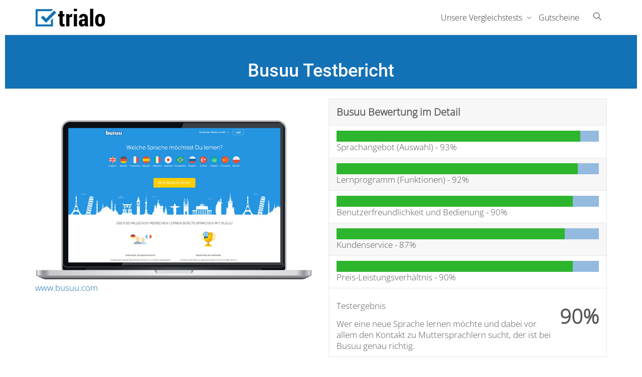

--- FILE ---
content_type: text/html; charset=UTF-8
request_url: https://www.trialo.de/busuu/
body_size: 26109
content:
<!DOCTYPE html>
<!--[if lt IE 7]>
<html class="no-js lt-ie9 lt-ie8 lt-ie7" lang="de"><![endif]-->
<!--[if IE 7]>
<html class="no-js lt-ie9 lt-ie8" lang="de"><![endif]-->
<!--[if IE 8]>
<html class="no-js lt-ie9" lang="de"><![endif]-->
<!--[if IE 9]>
<html class="no-js lt-ie10" lang="de"><![endif]-->
<!--[if gt IE 9]><!-->
<html class="no-js" lang="de">
<!--<![endif]-->
<head>
	<meta http-equiv="X-UA-Compatible" content="IE=9; IE=8; IE=7; IE=EDGE"/>
	<meta charset="UTF-8">
	<meta name="viewport" content="width=device-width, initial-scale=1.0">
	<link rel="profile" href="http://gmpg.org/xfn/11">
	<link rel="pingback" href="https://www.trialo.de/xmlrpc.php">

	<!-- Fav and touch icons -->
			<link rel="shortcut icon" href="https://www.trialo.de/wp-content/uploads/Neu_Apple_iPad_Retina.png">
				<link rel="apple-touch-icon-precomposed" href="https://www.trialo.de/wp-content/uploads/Neu_Apple_iPhone.png">
				<link rel="apple-touch-icon-precomposed" sizes="72x72" href="https://www.trialo.de/wp-content/uploads/Neu_Apple_iPad.png">
				<link rel="apple-touch-icon-precomposed" sizes="114x114" href="https://www.trialo.de/wp-content/uploads/Neu_Apple_iPhone_retina.png">
				<link rel="apple-touch-icon-precomposed" sizes="144x144" href="https://www.trialo.de/wp-content/uploads/Neu_Apple_iPad_Retina.png">
	
	<!-- HTML5 shim, for IE6-8 support of HTML5 elements -->
	<!--[if lt IE 9]>
	<script src="https://www.trialo.de/wp-content/themes/kleo/assets/js/html5shiv.js"></script>
	<![endif]-->

	<!--[if IE 7]>
	<link rel="stylesheet" href="https://www.trialo.de/wp-content/themes/kleo/assets/css/fontello-ie7.css">
	<![endif]-->

	
	<meta name='robots' content='index, follow, max-image-preview:large, max-snippet:-1, max-video-preview:-1' />
	
	
	<!-- This site is optimized with the Yoast SEO plugin v26.8 - https://yoast.com/product/yoast-seo-wordpress/ -->
	<link media="all" href="https://www.trialo.de/wp-content/cache/autoptimize/css/autoptimize_a2514fa658e8c45ab705b23367ecd17e.css" rel="stylesheet"><title>Busuu - Erfahrungen aus unserem trialo Vergleichstest</title>
	<meta name="description" content="Busuu Test und Erfahrungen - überzeugt die Sprachschule im Sprachschulen Vergleich? ✓ Die besten Anbieter im Test ✓ trialo - transparente Vergleichstests" />
	<link rel="canonical" href="https://www.trialo.de/busuu/" />
	<meta property="og:locale" content="de_DE" />
	<meta property="og:type" content="article" />
	<meta property="og:title" content="Busuu - Erfahrungen aus unserem trialo Vergleichstest" />
	<meta property="og:description" content="Busuu Test und Erfahrungen - überzeugt die Sprachschule im Sprachschulen Vergleich? ✓ Die besten Anbieter im Test ✓ trialo - transparente Vergleichstests" />
	<meta property="og:url" content="https://www.trialo.de/busuu/" />
	<meta property="og:site_name" content="trialo" />
	<meta property="article:published_time" content="2015-12-13T11:35:57+00:00" />
	<meta property="article:modified_time" content="2017-03-19T13:50:20+00:00" />
	<meta property="og:image" content="https://www.trialo.de/wp-content/uploads/2015/11/busuu_test-1.jpg" />
	<meta property="og:image:width" content="879" />
	<meta property="og:image:height" content="528" />
	<meta property="og:image:type" content="image/jpeg" />
	<meta name="author" content="trialo" />
	<meta name="twitter:card" content="summary_large_image" />
	<meta name="twitter:label1" content="Verfasst von" />
	<meta name="twitter:data1" content="trialo" />
	<meta name="twitter:label2" content="Geschätzte Lesezeit" />
	<meta name="twitter:data2" content="8 Minuten" />
	<script type="application/ld+json" class="yoast-schema-graph">{"@context":"https://schema.org","@graph":[{"@type":"Article","@id":"https://www.trialo.de/busuu/#article","isPartOf":{"@id":"https://www.trialo.de/busuu/"},"author":{"name":"trialo","@id":"https://www.trialo.de/#/schema/person/53b556c50d2449ee67b76ddd3f3555b1"},"headline":"Busuu Testbericht","datePublished":"2015-12-13T11:35:57+00:00","dateModified":"2017-03-19T13:50:20+00:00","mainEntityOfPage":{"@id":"https://www.trialo.de/busuu/"},"wordCount":1662,"image":{"@id":"https://www.trialo.de/busuu/#primaryimage"},"thumbnailUrl":"https://www.trialo.de/wp-content/uploads/2015/11/busuu_test-1.jpg","keywords":["Busuu","Sprachschule"],"articleSection":["Sprachschule"],"inLanguage":"de"},{"@type":"WebPage","@id":"https://www.trialo.de/busuu/","url":"https://www.trialo.de/busuu/","name":"Busuu - Erfahrungen aus unserem trialo Vergleichstest","isPartOf":{"@id":"https://www.trialo.de/#website"},"primaryImageOfPage":{"@id":"https://www.trialo.de/busuu/#primaryimage"},"image":{"@id":"https://www.trialo.de/busuu/#primaryimage"},"thumbnailUrl":"https://www.trialo.de/wp-content/uploads/2015/11/busuu_test-1.jpg","datePublished":"2015-12-13T11:35:57+00:00","dateModified":"2017-03-19T13:50:20+00:00","author":{"@id":"https://www.trialo.de/#/schema/person/53b556c50d2449ee67b76ddd3f3555b1"},"description":"Busuu Test und Erfahrungen - überzeugt die Sprachschule im Sprachschulen Vergleich? ✓ Die besten Anbieter im Test ✓ trialo - transparente Vergleichstests","breadcrumb":{"@id":"https://www.trialo.de/busuu/#breadcrumb"},"inLanguage":"de","potentialAction":[{"@type":"ReadAction","target":["https://www.trialo.de/busuu/"]}]},{"@type":"ImageObject","inLanguage":"de","@id":"https://www.trialo.de/busuu/#primaryimage","url":"https://www.trialo.de/wp-content/uploads/2015/11/busuu_test-1.jpg","contentUrl":"https://www.trialo.de/wp-content/uploads/2015/11/busuu_test-1.jpg","width":879,"height":528},{"@type":"BreadcrumbList","@id":"https://www.trialo.de/busuu/#breadcrumb","itemListElement":[{"@type":"ListItem","position":1,"name":"Home","item":"https://www.trialo.de/"},{"@type":"ListItem","position":2,"name":"Busuu Testbericht"}]},{"@type":"WebSite","@id":"https://www.trialo.de/#website","url":"https://www.trialo.de/","name":"trialo","description":"Das Verbraucherportal","potentialAction":[{"@type":"SearchAction","target":{"@type":"EntryPoint","urlTemplate":"https://www.trialo.de/?s={search_term_string}"},"query-input":{"@type":"PropertyValueSpecification","valueRequired":true,"valueName":"search_term_string"}}],"inLanguage":"de"},{"@type":"Person","@id":"https://www.trialo.de/#/schema/person/53b556c50d2449ee67b76ddd3f3555b1","name":"trialo","image":{"@type":"ImageObject","inLanguage":"de","@id":"https://www.trialo.de/#/schema/person/image/","url":"https://secure.gravatar.com/avatar/1bda54f49057f9c14d9f481b497190abaa21aeb41eabd56346e2091fc6be87ec?s=96&d=mm&r=g","contentUrl":"https://secure.gravatar.com/avatar/1bda54f49057f9c14d9f481b497190abaa21aeb41eabd56346e2091fc6be87ec?s=96&d=mm&r=g","caption":"trialo"},"url":"https://www.trialo.de/author/adm_7x/"}]}</script>
	<!-- / Yoast SEO plugin. -->


								<script id="omgf-pro-remove-async-google-fonts" type="text/javascript" src="[data-uri]"></script>
				<link rel='dns-prefetch' href='//js.financeads.net' />

<link rel="alternate" type="application/rss+xml" title="trialo &raquo; Feed" href="https://www.trialo.de/feed/" />
<link rel="alternate" type="application/rss+xml" title="trialo &raquo; Kommentar-Feed" href="https://www.trialo.de/comments/feed/" />
<script type="text/javascript">
/* <![CDATA[ */
window._wpemojiSettings = {"baseUrl":"https:\/\/s.w.org\/images\/core\/emoji\/16.0.1\/72x72\/","ext":".png","svgUrl":"https:\/\/s.w.org\/images\/core\/emoji\/16.0.1\/svg\/","svgExt":".svg","source":{"concatemoji":"https:\/\/www.trialo.de\/wp-includes\/js\/wp-emoji-release.min.js?ver=6.8.3"}};
/*! This file is auto-generated */
!function(s,n){var o,i,e;function c(e){try{var t={supportTests:e,timestamp:(new Date).valueOf()};sessionStorage.setItem(o,JSON.stringify(t))}catch(e){}}function p(e,t,n){e.clearRect(0,0,e.canvas.width,e.canvas.height),e.fillText(t,0,0);var t=new Uint32Array(e.getImageData(0,0,e.canvas.width,e.canvas.height).data),a=(e.clearRect(0,0,e.canvas.width,e.canvas.height),e.fillText(n,0,0),new Uint32Array(e.getImageData(0,0,e.canvas.width,e.canvas.height).data));return t.every(function(e,t){return e===a[t]})}function u(e,t){e.clearRect(0,0,e.canvas.width,e.canvas.height),e.fillText(t,0,0);for(var n=e.getImageData(16,16,1,1),a=0;a<n.data.length;a++)if(0!==n.data[a])return!1;return!0}function f(e,t,n,a){switch(t){case"flag":return n(e,"\ud83c\udff3\ufe0f\u200d\u26a7\ufe0f","\ud83c\udff3\ufe0f\u200b\u26a7\ufe0f")?!1:!n(e,"\ud83c\udde8\ud83c\uddf6","\ud83c\udde8\u200b\ud83c\uddf6")&&!n(e,"\ud83c\udff4\udb40\udc67\udb40\udc62\udb40\udc65\udb40\udc6e\udb40\udc67\udb40\udc7f","\ud83c\udff4\u200b\udb40\udc67\u200b\udb40\udc62\u200b\udb40\udc65\u200b\udb40\udc6e\u200b\udb40\udc67\u200b\udb40\udc7f");case"emoji":return!a(e,"\ud83e\udedf")}return!1}function g(e,t,n,a){var r="undefined"!=typeof WorkerGlobalScope&&self instanceof WorkerGlobalScope?new OffscreenCanvas(300,150):s.createElement("canvas"),o=r.getContext("2d",{willReadFrequently:!0}),i=(o.textBaseline="top",o.font="600 32px Arial",{});return e.forEach(function(e){i[e]=t(o,e,n,a)}),i}function t(e){var t=s.createElement("script");t.src=e,t.defer=!0,s.head.appendChild(t)}"undefined"!=typeof Promise&&(o="wpEmojiSettingsSupports",i=["flag","emoji"],n.supports={everything:!0,everythingExceptFlag:!0},e=new Promise(function(e){s.addEventListener("DOMContentLoaded",e,{once:!0})}),new Promise(function(t){var n=function(){try{var e=JSON.parse(sessionStorage.getItem(o));if("object"==typeof e&&"number"==typeof e.timestamp&&(new Date).valueOf()<e.timestamp+604800&&"object"==typeof e.supportTests)return e.supportTests}catch(e){}return null}();if(!n){if("undefined"!=typeof Worker&&"undefined"!=typeof OffscreenCanvas&&"undefined"!=typeof URL&&URL.createObjectURL&&"undefined"!=typeof Blob)try{var e="postMessage("+g.toString()+"("+[JSON.stringify(i),f.toString(),p.toString(),u.toString()].join(",")+"));",a=new Blob([e],{type:"text/javascript"}),r=new Worker(URL.createObjectURL(a),{name:"wpTestEmojiSupports"});return void(r.onmessage=function(e){c(n=e.data),r.terminate(),t(n)})}catch(e){}c(n=g(i,f,p,u))}t(n)}).then(function(e){for(var t in e)n.supports[t]=e[t],n.supports.everything=n.supports.everything&&n.supports[t],"flag"!==t&&(n.supports.everythingExceptFlag=n.supports.everythingExceptFlag&&n.supports[t]);n.supports.everythingExceptFlag=n.supports.everythingExceptFlag&&!n.supports.flag,n.DOMReady=!1,n.readyCallback=function(){n.DOMReady=!0}}).then(function(){return e}).then(function(){var e;n.supports.everything||(n.readyCallback(),(e=n.source||{}).concatemoji?t(e.concatemoji):e.wpemoji&&e.twemoji&&(t(e.twemoji),t(e.wpemoji)))}))}((window,document),window._wpemojiSettings);
/* ]]> */
</script>
<link rel='stylesheet' id='css_bootstrap-css' href='//js.financeads.net/bootstrap_wp.css?ver=all' type='text/css' media='all' />






<link rel='stylesheet' id='tp-fontello-css' href='https://www.trialo.de/wp-content/cache/autoptimize/css/autoptimize_single_02a4dfedf8b1762f43ac65701cbc9598.css?ver=1676596729' type='text/css' media='all' />
<link rel='stylesheet' id='rs-plugin-settings-css' href='https://www.trialo.de/wp-content/cache/autoptimize/css/autoptimize_single_6f7534ac01dbb220ef11e7574b99d15a.css?ver=1676596729' type='text/css' media='all' />





<link rel='stylesheet' id='kleo-fonts-css' href='https://www.trialo.de/wp-content/cache/autoptimize/css/autoptimize_single_f86b426e6ff18254290d94aac471fd11.css?ver=1676596729' type='text/css' media='all' />

<link rel='stylesheet' id='kleo-google-fonts-css' href='https://www.trialo.de/wp-content/cache/autoptimize/css/autoptimize_single_0de39ce2e4d0bbc223cd63f63edd6260.css?ver=1668865309' type='text/css' media='all' />
<link rel='stylesheet' id='borlabs-cookie-css' href='https://www.trialo.de/wp-content/cache/autoptimize/css/autoptimize_single_ed01c3a0b039b27066632b98b96b5d03.css?ver=2.2.38-15' type='text/css' media='all' />
<link rel='stylesheet' id='tablepress-default-css' href='//www.trialo.de/wp-content/uploads/omgf/tablepress-combined.min.css?ver=1676596729' type='text/css' media='all' />

<link rel='stylesheet' id='js_composer_front-css' href='//www.trialo.de/wp-content/uploads/omgf/plugins/js_composer/assets/css/js_composer.min.css?ver=1676596729' type='text/css' media='all' />
<link rel='stylesheet' id='wp_review-style-css' href='https://www.trialo.de/wp-content/cache/autoptimize/css/autoptimize_single_9e653e14212d64d4c6a22db48d71ebca.css?ver=1676596729' type='text/css' media='all' />
<link rel='stylesheet' id='kleo-colors-css' href='https://www.trialo.de/wp-content/cache/autoptimize/css/autoptimize_single_686c7edc082a95c8e8f0779809774b10.css?ver=5.4.4.1747990250' type='text/css' media='all' />

<script type="text/javascript" src="https://www.trialo.de/wp-includes/js/jquery/jquery.min.js?ver=3.7.1" id="jquery-core-js"></script>

<script type="text/javascript" id="crayon_js-js-extra">
/* <![CDATA[ */
var CrayonSyntaxSettings = {"version":"_2.7.2_beta","is_admin":"0","ajaxurl":"https:\/\/www.trialo.de\/wp-admin\/admin-ajax.php","prefix":"crayon-","setting":"crayon-setting","selected":"crayon-setting-selected","changed":"crayon-setting-changed","special":"crayon-setting-special","orig_value":"data-orig-value","debug":""};
var CrayonSyntaxStrings = {"copy":"Dr\u00fccken Sie %s zum Kopieren, %s zum Einf\u00fcgen","minimize":"Klicken um Code aufzuklappen"};
/* ]]> */
</script>




<script type="text/javascript" id="borlabs-cookie-prioritize-js-extra">
/* <![CDATA[ */
var borlabsCookiePrioritized = {"domain":"www.trialo.de","path":"\/","version":"1","bots":"1","optInJS":{"statistics":{"google-analytics":"[base64]"}}};
/* ]]> */
</script>

<link rel="https://api.w.org/" href="https://www.trialo.de/wp-json/" /><link rel="alternate" title="JSON" type="application/json" href="https://www.trialo.de/wp-json/wp/v2/posts/10726" /><link rel="EditURI" type="application/rsd+xml" title="RSD" href="https://www.trialo.de/xmlrpc.php?rsd" />
<meta name="generator" content="WordPress 6.8.3" />
<link rel='shortlink' href='https://www.trialo.de/?p=10726' />
<link rel="alternate" title="oEmbed (JSON)" type="application/json+oembed" href="https://www.trialo.de/wp-json/oembed/1.0/embed?url=https%3A%2F%2Fwww.trialo.de%2Fbusuu%2F" />
<link rel="alternate" title="oEmbed (XML)" type="text/xml+oembed" href="https://www.trialo.de/wp-json/oembed/1.0/embed?url=https%3A%2F%2Fwww.trialo.de%2Fbusuu%2F&#038;format=xml" />
<script type="text/javascript">//<![CDATA[
  function external_links_in_new_windows_loop() {
    if (!document.links) {
      document.links = document.getElementsByTagName('a');
    }
    var change_link = false;
    var force = 'https://www.trialo.de/link/';
    var ignore = '';

    for (var t=0; t<document.links.length; t++) {
      var all_links = document.links[t];
      change_link = false;
      
      if(document.links[t].hasAttribute('onClick') == false) {
        // forced if the address starts with http (or also https), but does not link to the current domain
        if(all_links.href.search(/^http/) != -1 && all_links.href.search('www.trialo.de') == -1 && all_links.href.search(/^#/) == -1) {
          // console.log('Changed ' + all_links.href);
          change_link = true;
        }
          
        if(force != '' && all_links.href.search(force) != -1) {
          // forced
          // console.log('force ' + all_links.href);
          change_link = true;
        }
        
        if(ignore != '' && all_links.href.search(ignore) != -1) {
          // console.log('ignore ' + all_links.href);
          // ignored
          change_link = false;
        }

        if(change_link == true) {
          // console.log('Changed ' + all_links.href);
          document.links[t].setAttribute('onClick', 'javascript:window.open(\'' + all_links.href.replace(/'/g, '') + '\', \'_blank\', \'noopener\'); return false;');
          document.links[t].removeAttribute('target');
        }
      }
    }
  }
  
  // Load
  function external_links_in_new_windows_load(func)
  {  
    var oldonload = window.onload;
    if (typeof window.onload != 'function'){
      window.onload = func;
    } else {
      window.onload = function(){
        oldonload();
        func();
      }
    }
  }

  external_links_in_new_windows_load(external_links_in_new_windows_loop);
  //]]></script>

    <meta name="mobile-web-app-capable" content="yes">
	    <script type="text/javascript">
        /*
		 prevent dom flickering for elements hidden with js
		 */
        "use strict";

        document.documentElement.className += ' js-active ';
        document.documentElement.className += 'ontouchstart' in document.documentElement ? ' kleo-mobile ' : ' kleo-desktop ';

        var prefix = ['-webkit-', '-o-', '-moz-', '-ms-', ""];
        for (var i in prefix) {
            if (prefix[i] + 'transform' in document.documentElement.style) document.documentElement.className += " kleo-transform ";
            break;
        }
    </script>
	
<meta name="generator" content="Powered by WPBakery Page Builder - drag and drop page builder for WordPress."/>
<meta name="generator" content="Powered by Slider Revolution 6.2.23 - responsive, Mobile-Friendly Slider Plugin for WordPress with comfortable drag and drop interface." />


<link rel="icon" href="https://www.trialo.de/wp-content/uploads/Neu_Favicon-44x44.png" sizes="32x32" />
<link rel="icon" href="https://www.trialo.de/wp-content/uploads/Neu_Favicon.png" sizes="192x192" />
<link rel="apple-touch-icon" href="https://www.trialo.de/wp-content/uploads/Neu_Favicon.png" />
<meta name="msapplication-TileImage" content="https://www.trialo.de/wp-content/uploads/Neu_Favicon.png" />
<script type="text/javascript">function setREVStartSize(e){
			//window.requestAnimationFrame(function() {				 
				window.RSIW = window.RSIW===undefined ? window.innerWidth : window.RSIW;	
				window.RSIH = window.RSIH===undefined ? window.innerHeight : window.RSIH;	
				try {								
					var pw = document.getElementById(e.c).parentNode.offsetWidth,
						newh;
					pw = pw===0 || isNaN(pw) ? window.RSIW : pw;
					e.tabw = e.tabw===undefined ? 0 : parseInt(e.tabw);
					e.thumbw = e.thumbw===undefined ? 0 : parseInt(e.thumbw);
					e.tabh = e.tabh===undefined ? 0 : parseInt(e.tabh);
					e.thumbh = e.thumbh===undefined ? 0 : parseInt(e.thumbh);
					e.tabhide = e.tabhide===undefined ? 0 : parseInt(e.tabhide);
					e.thumbhide = e.thumbhide===undefined ? 0 : parseInt(e.thumbhide);
					e.mh = e.mh===undefined || e.mh=="" || e.mh==="auto" ? 0 : parseInt(e.mh,0);		
					if(e.layout==="fullscreen" || e.l==="fullscreen") 						
						newh = Math.max(e.mh,window.RSIH);					
					else{					
						e.gw = Array.isArray(e.gw) ? e.gw : [e.gw];
						for (var i in e.rl) if (e.gw[i]===undefined || e.gw[i]===0) e.gw[i] = e.gw[i-1];					
						e.gh = e.el===undefined || e.el==="" || (Array.isArray(e.el) && e.el.length==0)? e.gh : e.el;
						e.gh = Array.isArray(e.gh) ? e.gh : [e.gh];
						for (var i in e.rl) if (e.gh[i]===undefined || e.gh[i]===0) e.gh[i] = e.gh[i-1];
											
						var nl = new Array(e.rl.length),
							ix = 0,						
							sl;					
						e.tabw = e.tabhide>=pw ? 0 : e.tabw;
						e.thumbw = e.thumbhide>=pw ? 0 : e.thumbw;
						e.tabh = e.tabhide>=pw ? 0 : e.tabh;
						e.thumbh = e.thumbhide>=pw ? 0 : e.thumbh;					
						for (var i in e.rl) nl[i] = e.rl[i]<window.RSIW ? 0 : e.rl[i];
						sl = nl[0];									
						for (var i in nl) if (sl>nl[i] && nl[i]>0) { sl = nl[i]; ix=i;}															
						var m = pw>(e.gw[ix]+e.tabw+e.thumbw) ? 1 : (pw-(e.tabw+e.thumbw)) / (e.gw[ix]);					
						newh =  (e.gh[ix] * m) + (e.tabh + e.thumbh);
					}				
					if(window.rs_init_css===undefined) window.rs_init_css = document.head.appendChild(document.createElement("style"));					
					document.getElementById(e.c).height = newh+"px";
					window.rs_init_css.innerHTML += "#"+e.c+"_wrapper { height: "+newh+"px }";				
				} catch(e){
					console.log("Failure at Presize of Slider:" + e)
				}					   
			//});
		  };</script>
<noscript><style> .wpb_animate_when_almost_visible { opacity: 1; }</style></noscript></head>


<body class="wp-singular post-template-default single single-post postid-10726 single-format-standard wp-embed-responsive wp-theme-kleo wpb-js-composer js-comp-ver-6.4.1 vc_responsive">



<!-- PAGE LAYOUT
================================================ -->
<!--Attributes-->
<div class="kleo-page">

	<!-- HEADER SECTION
	================================================ -->
	
<div id="header" class="header-color">

	<div class="navbar" role="navigation">

		
				<div class="kleo-main-header header-normal">
			<div class="container">
				<!-- Brand and toggle get grouped for better mobile display -->
				<div class="navbar-header">
					<div class="kleo-mobile-switch">

												<button type="button"  class="navbar-toggle" data-toggle="collapse" data-target=".nav-33b16889">
							<span class="sr-only">Toggle navigation</span>
							<span class="icon-bar"></span>
							<span class="icon-bar"></span>
							<span class="icon-bar"></span>
						</button>
					</div>

					<div class="kleo-mobile-icons">

						
					</div>

					<strong class="logo">
						<a href="https://www.trialo.de" data-wpel-link="internal">

							
								<img id="logo_img" title="trialo" src="https://www.trialo.de/wp-content/uploads/final_standard_trialo.png"
								     alt="trialo">

							
						</a>
					</strong>
				</div>

				
				<div class="primary-menu collapse navbar-collapse nav-collapse nav-33b16889"><ul id="menu-hauptmenue" class="nav navbar-nav"><li id="menu-item-14014" class="menu-item menu-item-type-post_type menu-item-object-page menu-item-has-children menu-item-14014 dropdown mega-8-cols"><a title="Unsere Vergleichstests" href="https://www.trialo.de/testberichte-und-vergleiche/" class="js-activated" data-wpel-link="internal">Unsere Vergleichstests <span class="caret"></span></a>
<ul role="menu" class="dropdown-menu sub-menu pull-left">
	<li id="menu-item-20638" class="menu-item menu-item-type-post_type menu-item-object-page menu-item-20638"><a title="Bewerbungsservice" href="https://www.trialo.de/bewerbungsservice-test/" data-wpel-link="internal">Bewerbungsservice</a></li>
	<li id="menu-item-14407" class="menu-item menu-item-type-post_type menu-item-object-page menu-item-14407"><a title="Lotto online" href="https://www.trialo.de/lotto-online/" data-wpel-link="internal">Lotto online</a></li>
	<li id="menu-item-14412" class="menu-item menu-item-type-post_type menu-item-object-page menu-item-14412"><a title="Online Dating" href="https://www.trialo.de/online-dating/" data-wpel-link="internal">Online Dating</a></li>
	<li id="menu-item-14406" class="menu-item menu-item-type-post_type menu-item-object-page menu-item-14406"><a title="Online Nachhilfe" href="https://www.trialo.de/online-nachhilfe/" data-wpel-link="internal">Online Nachhilfe</a></li>
	<li id="menu-item-20640" class="menu-item menu-item-type-post_type menu-item-object-page menu-item-20640"><a title="Online Parfümerien" href="https://www.trialo.de/online-parfuemerie-vergleich/" data-wpel-link="internal">Online Parfümerien</a></li>
	<li id="menu-item-14408" class="menu-item menu-item-type-post_type menu-item-object-page menu-item-14408"><a title="Sprachschule" href="https://www.trialo.de/sprachschule-sprache-lernen/" data-wpel-link="internal">Sprachschule</a></li>
	<li id="menu-item-14405" class="menu-item menu-item-type-post_type menu-item-object-page menu-item-14405"><a title="Webhosting Vergleich" href="https://www.trialo.de/webhosting-vergleich/" data-wpel-link="internal">Webhosting Vergleich</a></li>
	<li id="menu-item-14413" class="menu-item menu-item-type-post_type menu-item-object-page menu-item-14413"><a title="Alle anzeigen ..." href="https://www.trialo.de/testberichte-und-vergleiche/" data-wpel-link="internal">Alle anzeigen &#8230;</a></li>
</ul>
</li>
<li id="menu-item-14017" class="menu-item menu-item-type-post_type menu-item-object-page menu-item-14017"><a title="Gutscheine" href="https://www.trialo.de/gutscheine/" data-wpel-link="internal">Gutscheine</a></li>
<li id="nav-menu-item-search" class="menu-item kleo-search-nav">        <a class="search-trigger" href="#"><i class="icon icon-search"></i></a>
        <div class="kleo-search-wrap searchHidden" id="ajax_search_container">
            <form class="form-inline" id="ajax_searchform" action="https://www.trialo.de/"
                  data-context="">
				<input type="hidden" name="post_type[]" value="">                <input name="s" class="ajax_s form-control" autocomplete="off"
                       type="text"
                       value="" placeholder="Start typing to search..."
                       required>
                <span class="kleo-ajax-search-loading"><i class="icon-spin6 animate-spin"></i></span>

            </form>
            <div class="kleo_ajax_results"></div>
        </div>

		</li></ul></div>			</div><!--end container-->
		</div>
	</div>

</div><!--end header-->


	<!-- MAIN SECTION
	================================================ -->
	<div id="main">





<section class="container-wrap main-color">
	<div id="main-container" class="container-full">
		
			<div class="template-page col-sm-12 tpl-no">
				<div class="wrap-content">
					
				

	

<!-- Begin Article -->
<article id="post-10726" class="clearfix post-10726 post type-post status-publish format-standard has-post-thumbnail hentry category-sprachschule tag-busuu tag-sprachschule">

	
	
		
		
		
	<div class="article-content">

		
		
			<section class="container-wrap  main-color custom-color " style="color: #ffffff;background-color: #1371b5;padding-top:9px;padding-bottom:18px" >
		<div class="section-container container">
			<div class="vc_row wpb_row vc_row-fluid row vc_row-has-fill">
				<div class="wpb_column vc_column_container vc_col-sm-12">
    <div class="vc_column-inner ">
        <div class="wpb_wrapper">
                <h2  style="font-size: 36px;line-height: 1;text-align: center;font-family:Roboto;font-weight:500;font-style:normal" data-uid="" class="vc_custom_heading" id="">
        Busuu Testbericht    </h2>
            </div>
    </div>
</div>
			</div>
        </div>
            </section>
    <section class="container-wrap  main-color " style="padding-top:20px;padding-bottom:0px" >
		<div class="section-container container">
			<div class="vc_row wpb_row vc_row-fluid row">
				<div class="wpb_column vc_column_container vc_col-sm-6">
    <div class="vc_column-inner ">
        <div class="wpb_wrapper">
            <div  class="kleo-gap" style="height:15px;line-height:15px;"></div><div class="kleo_text_column wpb_text_column wpb_content_element " >
    <div class="wpb_wrapper">
        <p><a href="https://www.trialo.de/link/busuu" data-wpel-link="internal"><img fetchpriority="high" decoding="async" class="alignnone size-full wp-image-10872" src="https://www.trialo.de/wp-content/uploads/2015/11/busuu_test.jpg" alt="busuu_test" width="879" height="528" /></a><a href="https://www.trialo.de/link/busuu" target="_blank" data-wpel-link="internal">www.busuu.com</a></p>
    </div>
</div>
        </div>
    </div>
</div>
<div class="wpb_column vc_column_container vc_col-sm-6">
    <div class="vc_column-inner ">
        <div class="wpb_wrapper">
            <div class="kleo_text_column wpb_text_column wpb_content_element " >
    <div class="wpb_wrapper">
        
<div id="review" class="review-wrapper wp-review-10726 wp-review-percentage-type wp-review-default-template wp-review-box-full-width">
			<div class="review-heading">
			<h5 class="review-title">
				Busuu Bewertung im Detail
							</h5>
		</div>
	
	
			<ul class="review-list">
							<li>
					<div class="review-percentage">
	<div class="review-result-wrapper" style="background-color: #95bae0;">
		<div class="review-result" style="width:93%; background-color: #2db52d;"></div>
		<div class="review-result-text" style="color: #f7f7f7;">93%</div>
	</div>
</div><!-- .review-percentage -->
					<span>Sprachangebot (Auswahl) - <span>93%</span></span>
				</li>
							<li>
					<div class="review-percentage">
	<div class="review-result-wrapper" style="background-color: #95bae0;">
		<div class="review-result" style="width:92%; background-color: #2db52d;"></div>
		<div class="review-result-text" style="color: #f7f7f7;">92%</div>
	</div>
</div><!-- .review-percentage -->
					<span>Lernprogramm (Funktionen) - <span>92%</span></span>
				</li>
							<li>
					<div class="review-percentage">
	<div class="review-result-wrapper" style="background-color: #95bae0;">
		<div class="review-result" style="width:90%; background-color: #2db52d;"></div>
		<div class="review-result-text" style="color: #f7f7f7;">90%</div>
	</div>
</div><!-- .review-percentage -->
					<span>Benutzerfreundlichkeit und Bedienung - <span>90%</span></span>
				</li>
							<li>
					<div class="review-percentage">
	<div class="review-result-wrapper" style="background-color: #95bae0;">
		<div class="review-result" style="width:87%; background-color: #2db52d;"></div>
		<div class="review-result-text" style="color: #f7f7f7;">87%</div>
	</div>
</div><!-- .review-percentage -->
					<span>Kundenservice - <span>87%</span></span>
				</li>
							<li>
					<div class="review-percentage">
	<div class="review-result-wrapper" style="background-color: #95bae0;">
		<div class="review-result" style="width:90%; background-color: #2db52d;"></div>
		<div class="review-result-text" style="color: #f7f7f7;">90%</div>
	</div>
</div><!-- .review-percentage -->
					<span>Preis-Leistungsverhältnis - <span>90%</span></span>
				</li>
					</ul>
	
						<div class="review-total-wrapper">
				<span class="review-total-box">90%</span>
							</div>
		
					<div class="review-desc">
				<p class="review-summary-title"><strong>Testergebnis</strong></p>
				<p>Wer eine neue Sprache lernen möchte und dabei vor allem den Kontakt zu Muttersprachlern sucht, der ist bei Busuu genau richtig.</p>
			</div>
			
	
	</div>



    </div>
</div>
<div class="kleo_text_column wpb_text_column wpb_content_element " >
    <div class="wpb_wrapper">
        <p style="text-align: right;">Zuletzt am 10.10.2016 aktualisiert.</p>
    </div>
</div>
        </div>
    </div>
</div>
			</div>
        </div>
            </section>
    <section class="container-wrap  main-color " style="background-color: #f7f7f7;padding-top:20px;padding-bottom:0px" >
		<div class="section-container container">
			<div class="vc_row wpb_row vc_row-fluid row vc_row-has-fill">
				<div class="wpb_column vc_column_container vc_col-sm-4">
    <div class="vc_column-inner ">
        <div class="wpb_wrapper">
            <div class="kleo_text_column wpb_text_column wpb_content_element " >
    <div class="wpb_wrapper">
        <h2>Zusammenfassung</h2>
<p><i class="icon-ok-alt"></i>   Tolle Community und Austausch mit Muttersprachlern</p>
<p><i class="icon-ok-alt"></i>   Viele kostenlose Funktionen</p>
<p><i class="icon-ok-alt"></i>   Live-Chat (Video + Audio) mit Muttersprachlern</p>
<p><i class="icon-ok-alt"></i>   Inkl. iOS und Android App</p>
<p><i class="icon-ok-alt"></i>   Alle verfügbaren Sprachen inklusive</p>
<p><i class="icon-ok-alt"></i>   Inkl. Spracherkennung</p>
    </div>
</div>
<div  class="kleo-gap" style="height:5px;line-height:5px;"></div>        </div>
    </div>
</div>
<div class="wpb_column vc_column_container vc_col-sm-4">
    <div class="vc_column-inner ">
        <div class="wpb_wrapper">
            <div class="kleo_text_column wpb_text_column wpb_content_element " >
    <div class="wpb_wrapper">
        <h2>Gesamt-Bewertung</h2>
<p>[trialobeitrag header=&#8220;SPRACHSCHULEN&#8220; ratingnumber=&#8220;(90,4%)&#8220; ratingtext=&#8220;SEHR GUT&#8220; footer=&#8220;BUSUU&#8220;]</p>
    </div>
</div>
<div  class="kleo-gap" style="height:5px;line-height:5px;"></div>        </div>
    </div>
</div>
<div class="wpb_column vc_column_container vc_col-sm-4">
    <div class="vc_column-inner ">
        <div class="wpb_wrapper">
            <div class="kleo_text_column wpb_text_column wpb_content_element " >
    <div class="wpb_wrapper">
        <h2>Busuu Gutschein / Rabatt</h2>
<p class="p1">Derzeit gibt es keinen Rabattcode &#8211; die ersten Übungen können jedoch generell kostenlos durchgeführt werden, so dass man den Service kostenlos testen kann.</p>
    </div>
</div>
<a class="btn with-icon btn-highlight btn-lg" href="https://www.trialo.de/link/busuu" data-wpel-link="internal"><i class="icon-angle-double-right" ></i> HIER GEHT ES ZUM ANBIETER</a><div  class="kleo-gap" style="height:5px;line-height:5px;"></div>        </div>
    </div>
</div>
			</div>
        </div>
            </section>
    <section class="container-wrap  main-color " style="padding-top:0px;padding-bottom:0px" >
		<div class="section-container container">
			<div class="vc_row wpb_row vc_row-fluid row">
				<div class="wpb_column vc_column_container vc_col-sm-12">
    <div class="vc_column-inner ">
        <div class="wpb_wrapper">
            <div class="kleo_text_column wpb_text_column wpb_content_element " >
    <div class="wpb_wrapper">
        <p style="text-align: left;"><a href="https://www.trialo.de/sprachschule-sprache-lernen/" data-wpel-link="internal"><i class="icon-angle-double-left"></i>  Zum Sprachschule Vergleichstest</a></p>
    </div>
</div>
<div class="kleo_text_column wpb_text_column wpb_content_element " >
    <div class="wpb_wrapper">
        <h1>Busuu Test und Erfahrungen</h1>
<p>Das Erlernen einer neuen Sprache fällt nicht jedem leicht &#8211; dementsprechend ist es wichtig, dass man bei einer Online Sprachschule ein sehr gutes Lernprogramm vorfindet, das einem interaktiv die Fremdsprache näher bringt. Hierbei kann Busuu punkten &#8211; dazu aber auch, indem die Community im Vordergrund steht und der Austausch zu Muttersprachlern der erlernten Sprache vereinfacht wird. Mehr dazu nun in unserem Busuu Test.</p>
    </div>
</div>
        </div>
    </div>
</div>
			</div>
        </div>
            </section>
    <section class="container-wrap  main-color " style="padding-top:20px;padding-bottom:20px" >
		<div class="section-container container">
			<div class="vc_row wpb_row vc_row-fluid row">
				<div class="wpb_column vc_column_container vc_col-sm-12">
    <div class="vc_column-inner ">
        <div class="wpb_wrapper">
            <section class="vc_cta3-container"><div class="vc_general vc_cta3 vc_cta3-style-classic vc_cta3-shape-rounded vc_cta3-align-left vc_cta3-color-classic vc_cta3-icon-size-md"><div class="vc_cta3_content-container"><div class="vc_cta3-content"><header class="vc_cta3-content-header"><h2>1. Sprachangebot (Auswahl)</h2></header><h3>Angebotene Fremdsprachen</h3>
<ul>
<li>Englisch</li>
<li>Deutsch</li>
<li>Französisch</li>
<li>Spanisch</li>
<li>Italienisch</li>
<li>Japanisch</li>
<li>Portugiesisch</li>
<li>Russisch</li>
<li>Türkisch</li>
<li>Arabisch</li>
<li>Chinesisch</li>
<li>Polnisch</li>
</ul>
<h3><i class="icon-left"></i>  Sprachangebot (Auswahl): 93%</h3>
</div></div></div></section><div class="kleo_text_column wpb_text_column wpb_content_element " >
    <div class="wpb_wrapper">
        <p><img decoding="async" class="aligncenter wp-image-10909 size-full" src="https://www.trialo.de/wp-content/uploads/2015/11/Busuu_Funktionen.jpg" alt="busuu" width="943" height="360" /></p>
    </div>
</div>
<section class="vc_cta3-container"><div class="vc_general vc_cta3 vc_cta3-style-classic vc_cta3-shape-rounded vc_cta3-align-left vc_cta3-color-classic vc_cta3-icon-size-md"><div class="vc_cta3_content-container"><div class="vc_cta3-content"><header class="vc_cta3-content-header"><h2>2. Lernprogramm (Funktionen)</h2></header><p>Es gibt einen sehr guten interaktiven Sprachkurs, der das Erlernen einer neuen Sprache vereinfacht. Dabei werden vor allem andere Busuu Mitglieder aus der ganzen Welt mit einbezogen um mit ihnen gemeinsam lernen zu können. So kann man Übungen machen, die dann von Muttersprachlern korrigiert werden. Andersherum kann man genauso als deutscher Muttersprachler anderen Mitgliedern dabei helfen Deutsch zu lernen. Indem man also nicht nur mit einem Computer interagiert macht das Lernen gleich doppelt so viel Spaß.</p>
<p>Aufgeteilt ist das Lernprogramm z.B. für Englisch wie folgt:</p>
<ul>
<li><strong>Lektionen</strong>
<ul>
<li>Anfänger A1.1 (Leute begrüßen / Gefühle / Aussehen / Tätigkeiten / Zahlen und Farben / Meine Familie / Alltagsgegenstände / Größe / Orte und Städte/ Essen und Trinken)</li>
<li>Anfänger A1.2 (Freizeit/ Interessen / Mein Haus / Tagesabläufe/ Zahlen und Daten / Alltägliche Aufgaben / An der Bar / Persönliche Details / Nach dem Weg fragen)</li>
<li>Elementar A2.1 (Nach dem Weg fragen / In der Schule / Verschiedene Persönlichkeiten / Auf der Arbeit / Mein Körper / Hausarbeiten/ Kleidung kaufen / Essen gehen)</li>
<li>Elementar A2.2 (Zuhause essen / Reisepläne / Wettervorhersage / Transport / Zuhause / Sich krank fühlen / Gesund bleiben)</li>
<li>Mittelstufe B1.1 (Meinungen / Die Nachrichten / Sich ausdrücken / Erziehung / Wochenendreise / Kochen / Vorstellungsgespräche)</li>
<li>Mittelstufe B1.2 (Die Welt um uns / Begabungen / Gefühle und Emotionen / Urlaub / Sich verabreden / Die Natur / Kultur)</li>
<li>Obere Mittelstufe B2.1 (Regeln und Sitten / Wahlen und Politik / Die Natur erforschen / Unser Planet / Luxusgegenstände / Das Universum)</li>
<li>Obere Mittelstufe B2.2 (Unterhaltung / Das World-Wide-Web / Erledigungen machen / Eine Geschichte erzählen / Die moderne Welt / Lebenswichtige Entscheidungen)</li>
<li>Reise-Sprachkurs (Allgemeine Ausdrücke / Transport / In der Stadt / Geld, Einkaufen und Essen / Planen und Übernachten)</li>
<li>Business-Kurs (Am Telefon/ Emails / Sich verabreden / Etwas präsentieren / Sich bewerben / Marketing)</li>
</ul>
</li>
<li><strong>Übungen</strong> &#8211;&gt; Korrekturen durch die Busuu Community (Muttersprachler der zu erlernenden Sprache)</li>
<li><strong>Vokabel-Trainier</strong></li>
</ul>
<p>Die Sprache wird im interaktiven Kurs sehr gut vermittelt &#8211; gefestigt wird das Erlernte dabei sehr gut durch die Übungen, welche durch die weltweite Community und somit durch Muttersprachler der zu erlernenden Sprache korrigiert werden. Dazu kann man in der Premium-Version Features wie die Spracherkennung nutzen, um auch die Aussprache der Sprache richtig zu beherrschen.</p>
<p>Dazu besteht die Möglichkeit sich mit Muttersprachlern per Audio und/oder Video auszutauschen und so eine Sprache zu vertiefen. Bei Busuu steht also die Community und der Kontakt mit anderen Mitgliedern im Vordergrund &#8211; und das rundet das Lernprogramm sehr gut ab.</p>
<p>Das Lernprogramm macht übrigens vor allem mit den Apps (erhältlich für iOS und Android) große Freude.</p>
<h3><i class="icon-left"></i>  Lernprogramm (Funktionen): 92%</h3>
</div></div></div></section><div class="kleo_text_column wpb_text_column wpb_content_element " >
    <div class="wpb_wrapper">
        <div id="attachment_10908" style="width: 559px" class="wp-caption aligncenter"><img decoding="async" aria-describedby="caption-attachment-10908" class="wp-image-10908" src="https://www.trialo.de/wp-content/uploads/2015/11/busuu_muttersprachler.jpg" alt="busuu_muttersprachler" width="549" height="171" /><p id="caption-attachment-10908" class="wp-caption-text">Austausch mit Muttersprachlern</p></div>
    </div>
</div>
<section class="vc_cta3-container"><div class="vc_general vc_cta3 vc_cta3-style-classic vc_cta3-shape-rounded vc_cta3-align-left vc_cta3-color-classic vc_cta3-icon-size-md"><div class="vc_cta3_content-container"><div class="vc_cta3-content"><header class="vc_cta3-content-header"><h2>3. Benutzerfreundlichkeit und Bedienung</h2></header><p>Die Benutzerfreundlichkeit ist auf der gesamten Webseite sehr gut &#8211; dazu ist die Bedienung auf der App hervorragend &#8211; so macht es Spaß eine neue Sprache zu lernen.</p>
<div id="attachment_10907" style="width: 460px" class="wp-caption aligncenter"><a href="https://www.trialo.de/wp-content/uploads/2015/11/busuu_startseite.jpg" data-wpel-link="internal"><img loading="lazy" decoding="async" aria-describedby="caption-attachment-10907" class="wp-image-10907" src="https://www.trialo.de/wp-content/uploads/2015/11/busuu_startseite.jpg" alt="busuu_startseite" width="450" height="428" /></a><p id="caption-attachment-10907" class="wp-caption-text">Busuu Startseite (zum Vergrößern anklicken)</p></div>
<p>Viele Funktionen lassen sich dazu kostenlos testen, so dass man sehr gut und unkompliziert mit Busuu beginnen kann.</p>
<h3><i class="icon-left"></i>  Benutzerfreundlichkeit und Bedienung: 90%</h3>
</div></div></div></section><section class="vc_cta3-container"><div class="vc_general vc_cta3 vc_cta3-style-classic vc_cta3-shape-rounded vc_cta3-align-left vc_cta3-color-classic vc_cta3-icon-size-md"><div class="vc_cta3_content-container"><div class="vc_cta3-content"><header class="vc_cta3-content-header"><h2>4. Kundenservice</h2></header><p>Der Kundenservice hat im Busuu Test immer innerhalb weniger Stunden geantwortet und kompetente Antworten und die richtigen Lösungswege geliefert. Leider gibt es keine telefonische Hotline.</p>
<h3><i class="icon-left"></i>   Kundenservice: 87%</h3>
</div></div></div></section><section class="vc_cta3-container"><div class="vc_general vc_cta3 vc_cta3-style-classic vc_cta3-shape-rounded vc_cta3-align-left vc_cta3-color-classic vc_cta3-icon-size-md"><div class="vc_cta3_content-container"><div class="vc_cta3-content"><header class="vc_cta3-content-header"><h2>5. Preis-Leistungsverhältnis</h2></header><h3>Kostenlose Funktionen</h3>
<p>Wenn man nur eine einzige Sprache lernen möchte kann man dies zum Teil kostenlos. Verzichten muss man dabei jedoch auf Sprachaufnahmen und auf einen Teil der Lektionen und Übungen. Möchte man mehrere Sprachen lernen und das gesamte Lernprogramm nutzen benötigt man die Premium Version (ab 4,99 Euro monatlich).</p>
<p><a href="https://www.trialo.de/wp-content/uploads/2015/11/busuu_premium.jpg" data-wpel-link="internal"><img loading="lazy" decoding="async" class="aligncenter wp-image-10906" src="https://www.trialo.de/wp-content/uploads/2015/11/busuu_premium.jpg" alt="busuu_premium" width="750" height="378" /></a></p>
<h3>Busuu Kosten</h3>
<p>Je nach Dauer der Mitgliedschaft fallen für Busuu Kosten in unterschiedlicher Höhe an:</p>
<ul>
<li>3 Monate kosten 10,99 Euro im Monat</li>
<li>6 Monate kosten 9,99 Euro im Monat</li>
<li>12 Monate kosten 5,83 Euro im Monat</li>
<li>24 Monate kosten 4,99 Euro im Monat</li>
</ul>
<p>Mit der Premium-Version kann man alle 12 Sprachen gleichzeitig erlernen und ist nicht mehr auf eine Sprache begrenzt. Dazu kann man speziell Grammatik lernen, Sprachaufnahmen nutzen und interaktive Tests durchführen. Dazu werden die Korrekturen durch Muttersprachler für Premium Mitglieder schneller umgesetzt. Der größte Vorteil ist jedoch, dass man Zugriff auf das gesamte Lernprogramm hat (inkl. aller Übungen).</p>
<h3>Busuu kündigen</h3>
<p>Damit sich die Premium-Mitgliedschaft nicht automatisch verlängert ist es notwendig das Busuu Abo zu kündigen. Dies ist dabei relativ einfach online möglich: Man klickt auf seinen Benutzernamen (bzw. auf sein Profil-Bild) und abschließend auf &#8222;Einstellungen&#8220;. Anschließend wählt man den Reiter &#8222;Mitgliedschaft&#8220; aus. Dort lässt sich dann ganz einfach Busuu kündigen (auf &#8222;Mitgliedschaft kündigen&#8220; klicken).</p>
<h3>Zahlungsmöglichkeiten</h3>
<p>Die Premium Mitgliedschaft kann mit folgenden Zahlungsmöglichkeiten beglichen werden:</p>
<ul>
<li>Kreditkarte (VISA, MasterCard, American Express)</li>
<li>PayPal</li>
<li>Lastschriftverfahren</li>
</ul>
<p>Somit stehen alle gängigen Zahlungsoptionen zur Auswahl.</p>
<h3><i class="icon-left"></i>   Preis-Leistungsverhältnis: 90%</h3>
</div></div></div></section><a class="btn with-icon btn-highlight btn-lg" href="https://www.trialo.de/link/busuu" data-wpel-link="internal"><i class="icon-angle-double-right" ></i> BUSUU KOSTENLOS TESTEN</a><div  class="kleo-gap" style="height:30px;line-height:30px;"></div><section class="vc_cta3-container"><div class="vc_general vc_cta3 vc_cta3-style-classic vc_cta3-shape-rounded vc_cta3-align-left vc_cta3-color-classic vc_cta3-icon-size-md"><div class="vc_cta3_content-container"><div class="vc_cta3-content"><header class="vc_cta3-content-header"><h2>Fazit</h2></header><p class="p1">Busuu verfügt nicht nur über ein sehr gutes und ausgiebiges Lernsystem, es ermöglicht dazu auch den Kontakt zu Muttersprachlern weltweit, so dass man eine Sprache noch besser lernen kann als durch eine reine Computer-Software. Man hat die Möglichkeit mit anderen Mitgliedern in Kontakt zu treten, indem man sich gegenseitig Übungsaufgaben korrigiert (jeder jeweils in der eigenen Muttersprache) oder indem man einen Video- oder Audio-Chat mit anderen Mitgliedern startet. Erfreulich ist dazu, dass viele Funktionen dauerhaft kostenlos sind und die App sehr gut zu handhaben ist. Wir sprechen Busuu eine klare Empfehlung aus.</p>
<h3><i class="icon-left"></i>   Gesamt: 90,4%</h3>
</div></div></div></section>        </div>
    </div>
</div>
			</div>
        </div>
            </section>
    <section class="container-wrap  main-color " style="padding-top:0px;padding-bottom:0px" >
		<div class="section-container container">
			<div class="vc_row wpb_row vc_row-fluid row">
				<div class="wpb_column vc_column_container vc_col-sm-12">
    <div class="vc_column-inner ">
        <div class="wpb_wrapper">
            <div class="kleo_text_column wpb_text_column wpb_content_element " >
    <div class="wpb_wrapper">
        <h2>Busuu Screenshots (zum Vergrößern anklicken)</h2>
    </div>
</div>
        </div>
    </div>
</div>
			</div>
        </div>
            </section>
    <section class="container-wrap  main-color " style="padding-top:0px;padding-bottom:0px" >
		<div class="section-container container">
			<div class="vc_row wpb_row vc_row-fluid row">
				<div class="wpb_column vc_column_container vc_col-sm-4">
    <div class="vc_column-inner ">
        <div class="wpb_wrapper">
            <div class="kleo_text_column wpb_text_column wpb_content_element " >
    <div class="wpb_wrapper">
        <h5 style="text-align: center;">Interaktive Übung</h5>
<p><a href="https://www.trialo.de/wp-content/uploads/2015/11/busuu_lernprogramm.jpg" data-wpel-link="internal"><img loading="lazy" decoding="async" class="alignnone size-full wp-image-10903" src="https://www.trialo.de/wp-content/uploads/2015/11/busuu_lernprogramm.jpg" alt="busuu_lernprogramm" width="750" height="448" /></a></p>
    </div>
</div>
<div  class="kleo-gap" style="height:5px;line-height:5px;"></div>        </div>
    </div>
</div>
<div class="wpb_column vc_column_container vc_col-sm-4">
    <div class="vc_column-inner ">
        <div class="wpb_wrapper">
            <div class="kleo_text_column wpb_text_column wpb_content_element " >
    <div class="wpb_wrapper">
        <h5 style="text-align: center;">Übung</h5>
<p><a href="https://www.trialo.de/wp-content/uploads/2015/11/sprache_lernen_mit_busuu.jpg" data-wpel-link="internal"><img loading="lazy" decoding="async" class="alignnone size-full wp-image-10904" src="https://www.trialo.de/wp-content/uploads/2015/11/sprache_lernen_mit_busuu.jpg" alt="sprache_lernen_mit_busuu" width="750" height="450" /></a></p>
    </div>
</div>
<div  class="kleo-gap" style="height:5px;line-height:5px;"></div>        </div>
    </div>
</div>
<div class="wpb_column vc_column_container vc_col-sm-4">
    <div class="vc_column-inner ">
        <div class="wpb_wrapper">
            <div class="kleo_text_column wpb_text_column wpb_content_element " >
    <div class="wpb_wrapper">
        <h5 style="text-align: center;">Lösung</h5>
<p><a href="https://www.trialo.de/wp-content/uploads/2015/11/übung_busuu.jpg" data-wpel-link="internal"><img loading="lazy" decoding="async" class="alignnone size-full wp-image-10905" src="https://www.trialo.de/wp-content/uploads/2015/11/übung_busuu.jpg" alt="übung_busuu" width="750" height="449" /></a></p>
    </div>
</div>
<div  class="kleo-gap" style="height:5px;line-height:5px;"></div>        </div>
    </div>
</div>
			</div>
        </div>
            </section>
    <section class="container-wrap  main-color " style="padding-top:0px;padding-bottom:20px" >
		<div class="section-container container">
			<div class="vc_row wpb_row vc_row-fluid row">
				<div class="wpb_column vc_column_container vc_col-sm-12">
    <div class="vc_column-inner ">
        <div class="wpb_wrapper">
            <a class="btn with-icon btn-highlight btn-lg" href="https://www.trialo.de/link/busuu" data-wpel-link="internal"><i class="icon-angle-double-right" ></i> HIER GEHT ES ZUM ANBIETER</a>        </div>
    </div>
</div>
			</div>
        </div>
            </section>
    <section class="container-wrap  main-color " style="padding-top:0px;padding-bottom:0px" >
		<div class="section-container container">
			<div class="vc_row wpb_row vc_row-fluid row">
				<div class="wpb_column vc_column_container vc_col-sm-12">
    <div class="vc_column-inner ">
        <div class="wpb_wrapper">
            <div class="kleo_text_column wpb_text_column wpb_content_element " >
    <div class="wpb_wrapper">
        <h2>Info-Videos und Werbespots</h2>
    </div>
</div>
        </div>
    </div>
</div>
			</div>
        </div>
            </section>
    <section class="container-wrap  main-color " style="padding-top:0px;padding-bottom:20px" >
		<div class="section-container container">
			<div class="vc_row wpb_row vc_row-fluid row">
				<div class="wpb_column vc_column_container vc_col-sm-6">
    <div class="vc_column-inner ">
        <div class="wpb_wrapper">
            
	<div class="wpb_video_widget wpb_content_element vc_clearfix   vc_video-aspect-ratio-169 vc_video-el-width-100 vc_video-align-left" >
		<div class="wpb_wrapper">
			
			<div class="wpb_video_wrapper"><div class="BorlabsCookie"><div class="_brlbs-content-blocker"> <div class="_brlbs-embed _brlbs-video-youtube"> <img decoding="async" class="_brlbs-thumbnail" src="https://www.trialo.de/wp-content/plugins/borlabs-cookie/assets/images/cb-no-thumbnail.png" alt="YouTube"> <div class="_brlbs-caption"> <p>Mit dem Laden des Videos akzeptieren Sie die Datenschutzerklärung von YouTube.<br><a href="https://policies.google.com/privacy" target="_blank" rel="nofollow noopener noreferrer external" data-wpel-link="external">Mehr erfahren</a></p> <p><a class="_brlbs-btn _brlbs-icon-play-white" href="#" data-borlabs-cookie-unblock="" role="button">Video laden</a></p> <p><label><input type="checkbox" name="unblockAll" value="1" checked> <small>YouTube immer entsperren</small></label></p> </div> </div> </div><div class="borlabs-hide" data-borlabs-cookie-type="content-blocker" data-borlabs-cookie-id="youtube"><script type="text/template">PGlmcmFtZSB3aWR0aD0iMTIwMCIgaGVpZ2h0PSI2NzUiIHNyYz0iaHR0cHM6Ly93d3cueW91dHViZS1ub2Nvb2tpZS5jb20vZW1iZWQvc19SV2IyYTRrUms/ZmVhdHVyZT1vZW1iZWQmYW1wO3dtb2RlPW9wYXF1ZSZhbXA7c2hvd2luZm89MCIgc3R5bGU9ImJvcmRlcjogbm9uZSIgYWxsb3dmdWxsc2NyZWVuPjwvaWZyYW1lPg==</script></div></div></div>
		</div>
	</div>
        </div>
    </div>
</div>
<div class="wpb_column vc_column_container vc_col-sm-6">
    <div class="vc_column-inner ">
        <div class="wpb_wrapper">
            <div class="kleo_text_column wpb_text_column wpb_content_element " >
    <div class="wpb_wrapper">
        <p></p>
    </div>
</div>
        </div>
    </div>
</div>
			</div>
        </div>
            </section>
    <section class="container-wrap  main-color " style="padding-top:0px;padding-bottom:10px" >
		<div class="section-container container">
			<div class="vc_row wpb_row vc_row-fluid row">
				<div class="wpb_column vc_column_container vc_col-sm-3">
    <div class="vc_column-inner ">
        <div class="wpb_wrapper">
            <div class="kleo_text_column wpb_text_column wpb_content_element " >
    <div class="wpb_wrapper">
        <h3>Kontakt zum Anbieter</h3>
<p>Busuu Online S.L.<br />
12 Melcombe Place<br />
GB-NW1 6JJ London</p>
<p><a href="https://www.busuu.com/de/contact" target="_blank" rel="nofollow external noopener noreferrer" data-wpel-link="external">Kontaktformular</a></p>
    </div>
</div>
<div class="kleo_text_column wpb_text_column wpb_content_element " >
    <div class="wpb_wrapper">
        <p style="text-align: left;"><a href="https://www.trialo.de/sprachschule-sprache-lernen/" data-wpel-link="internal"><i class="icon-angle-double-left"></i>  Zum Sprachschule Vergleichstest</a></p>
    </div>
</div>
        </div>
    </div>
</div>
<div class="wpb_column vc_column_container vc_col-sm-9">
    <div class="vc_column-inner ">
        <div class="wpb_wrapper">
            <div class="kleo_text_column wpb_text_column wpb_content_element " >
    <div class="wpb_wrapper">
        <h3>Neuigkeiten zum Anbieter</h3>
    </div>
</div>

<div class="vc_grid-container-wrapper vc_clearfix">
	<div class="vc_grid-container vc_clearfix wpb_content_element vc_basic_grid" data-initial-loading-animation="fadeIn" data-vc-grid-settings="{&quot;page_id&quot;:10726,&quot;style&quot;:&quot;all&quot;,&quot;action&quot;:&quot;vc_get_vc_grid_data&quot;,&quot;shortcode_id&quot;:&quot;1476782982779-d5194c44-536b-3&quot;,&quot;tag&quot;:&quot;vc_basic_grid&quot;}" data-vc-request="https://www.trialo.de/wp-admin/admin-ajax.php" data-vc-post-id="10726" data-vc-public-nonce="79dce8c0cf">
		<div class="vc_grid vc_row vc_grid-gutter-10px vc_pageable-wrapper vc_hook_hover" data-vc-pageable-content="true"><div class="vc_pageable-slide-wrapper vc_clearfix" data-vc-grid-content="true"><div class="vc_grid-item vc_clearfix vc_col-sm-4"><div class="vc_grid-item-mini vc_clearfix "><div class="vc_gitem-animated-block  vc_gitem-animate vc_gitem-animate-blurOut"  data-vc-animation="blurOut""><div class="vc_gitem-zone vc_gitem-zone-a vc-gitem-zone-height-mode-auto vc-gitem-zone-height-mode-auto-16-9 vc_gitem-is-link" style="background-image: url('https://www.trialo.de/wp-content/uploads/2015/11/Sprachschulen_Vergleich-1.jpg') !important;"><a href="https://www.trialo.de/sprachschulen-vergleich/" title="Sprachschulen Vergleich &#8211; die große Übersicht" class="vc_gitem-link vc-zone-link" data-wpel-link="internal"></a><img decoding="async" src="https://www.trialo.de/wp-content/uploads/2015/11/Sprachschulen_Vergleich-1.jpg" class="vc_gitem-zone-img" alt=""><div class="vc_gitem-zone-mini"><div class="vc_gitem_row vc_row vc_gitem-row-position-middle"><div class="vc_col-sm-12 vc_gitem-col vc_gitem-col-align-"><div class="vc_custom_heading vc_custom_1444116071825 vc_gitem-post-data vc_gitem-post-data-source-post_title" ><div style="font-size: 24px;color: #ffffff;line-height: 1.3;text-align: center;font-family:Roboto;font-weight:400;font-style:normal" >Sprachschulen Vergleich &#8211; die große Übersicht</div></div></div></div></div></div><div class="vc_gitem-zone vc_gitem-zone-b vc_custom_1419329305433 vc-gitem-zone-height-mode-auto vc_gitem-is-link"><a href="https://www.trialo.de/sprachschulen-vergleich/" title="Sprachschulen Vergleich &#8211; die große Übersicht" class="vc_gitem-link vc-zone-link" data-wpel-link="internal"></a><div class="vc_gitem-zone-mini"><div class="vc_gitem_row vc_row vc_gitem-row-position-middle"><div class="vc_col-sm-12 vc_gitem-col vc_gitem-col-align-"><div class="vc_custom_heading vc_custom_1444116088169 vc_gitem-post-data vc_gitem-post-data-source-post_title" ><div style="font-size: 24px;color: #ffffff;line-height: 1.3;text-align: center;font-family:Roboto;font-weight:400;font-style:normal" >Sprachschulen Vergleich &#8211; die große Übersicht</div></div></div></div></div></div></div></div><div class="vc_clearfix"></div></div></div></div>
	</div>
</div>        </div>
    </div>
</div>
			</div>
        </div>
            </section>
    <section class="container-wrap  main-color " style="padding-top:0px;padding-bottom:0px" >
		<div class="section-container container">
			<div class="vc_row wpb_row vc_row-fluid row">
				<div class="wpb_column vc_column_container vc_col-sm-12">
    <div class="vc_column-inner ">
        <div class="wpb_wrapper">
            <div class="kleo_text_column wpb_text_column wpb_content_element " >
    <div class="wpb_wrapper">
        <p>Quelle der verwendeten Screenshots: <a href="https://www.trialo.de/link/busuu" data-wpel-link="internal">www.busuu.com</a></p>
    </div>
</div>
        </div>
    </div>
</div>
			</div>
        </div>
            </section>
			
		
		
	</div><!--end article-content-->

</article><!--end article-->

	<section class="main-color container-wrap social-share-wrap">
    <div class="container">
        <div class="share-links">

            <div class="hr-title hr-long"><abbr>Share this</abbr></div>

            
            
                
                                    <span class="kleo-facebook">
                <a href="http://www.facebook.com/sharer.php?u=https://www.trialo.de/busuu/" class="post_share_facebook" onclick="javascript:window.open(this.href,&#039;&#039;, &#039;menubar=no,toolbar=no,resizable=yes,scrollbars=yes,height=220,width=600&#039;);return false;" data-wpel-link="external" target="_blank" rel="nofollow external noopener noreferrer">
                    <i class="icon-facebook"></i>
                </a>
            </span>
                
                                    <span class="kleo-twitter">
                <a href="https://twitter.com/share?url=https://www.trialo.de/busuu/" class="post_share_twitter" onclick="javascript:window.open(this.href,&#039;&#039;, &#039;menubar=no,toolbar=no,resizable=yes,scrollbars=yes,height=260,width=600&#039;);return false;" data-wpel-link="external" target="_blank" rel="nofollow external noopener noreferrer">
                    <i class="icon-twitter"></i>
                </a>
            </span>
                
                
                                    <span class="kleo-pinterest">
                <a href="http://pinterest.com/pin/create/button/?url=https://www.trialo.de/busuu/&amp;media=https://www.trialo.de/wp-content/uploads/2015/11/busuu_test-1.jpg&amp;description=Busuu Testbericht" onclick="javascript:window.open(this.href,&#039;&#039;, &#039;menubar=no,toolbar=no,resizable=yes,scrollbars=yes,height=600,width=600&#039;);return false;" data-wpel-link="external" target="_blank" rel="nofollow external noopener noreferrer">
                    <i class="icon-pinterest-circled"></i>
                </a>
            </span>
                
                                    <span class="kleo-linkedin">
                    <a href="https://www.linkedin.com/shareArticle?url=https://www.trialo.de/busuu/" class="post_share_linkedin" onclick="javascript:window.open(this.href,&#039;&#039;, &#039;menubar=no,toolbar=no,resizable=yes,scrollbars=yes,height=600,width=600&#039;);return false;" data-wpel-link="external" target="_blank" rel="nofollow external noopener noreferrer">
                        <i class="icon-linkedin"></i>
                    </a>
                </span>
                
                                    <span class="kleo-whatsapp visible-xs-inline visible-sm-inline">
                <a href="whatsapp://send?text=https://www.trialo.de/busuu/" data-action="share/whatsapp/share" data-wpel-link="internal">
                    <i class="icon-whatsapp"></i>
                </a>
            </span>
                
                

                                    <span class="kleo-mail">
                <a href="mailto:?subject=Busuu Testbericht&body=https://www.trialo.de/busuu/"
                   class="post_share_email">
                    <i class="icon-mail"></i>
                </a>
            </span>
                
            
        </div>
    </div>
</section>
	

<section class="container-wrap">
	<div class="container">
		<div class="related-wrap">
        
            <div class="hr-title hr-long"><abbr>Related Articles</abbr></div>
        
            <div class="kleo-carousel-container dot-carousel">
                <div class="kleo-carousel-items kleo-carousel-post" data-min-items="1" data-max-items="6">
                    <ul class="kleo-carousel">

                        
<li id="post-10741" class="post-item col-sm-4 post-10741 post type-post status-publish format-standard has-post-thumbnail hentry category-sprachschule tag-lingoda tag-sprachschule">
    <article>

		<div class="post-image"><a href="https://www.trialo.de/lingoda/" class="element-wrap" data-wpel-link="internal"><img width="449" height="270" src="https://www.trialo.de/wp-content/uploads/2015/12/lingoda_test-1.jpg" class="attachment-kleo-post-gallery size-kleo-post-gallery wp-post-image" alt="" decoding="async" loading="lazy" srcset="https://www.trialo.de/wp-content/uploads/2015/12/lingoda_test-1.jpg 879w, https://www.trialo.de/wp-content/uploads/2015/12/lingoda_test-1-300x180.jpg 300w, https://www.trialo.de/wp-content/uploads/2015/12/lingoda_test-1-768x461.jpg 768w, https://www.trialo.de/wp-content/uploads/2015/12/lingoda_test-1-800x481.jpg 800w, https://www.trialo.de/wp-content/uploads/2015/12/lingoda_test-1-672x404.jpg 672w, https://www.trialo.de/wp-content/uploads/2015/12/lingoda_test-1-480x288.jpg 480w" sizes="auto, (max-width: 449px) 100vw, 449px" /><span class="hover-element"><i>+</i></span></a></div><!--end post-image-->
        <div class="entry-content">
            <h4 class="post-title entry-title"><a href="https://www.trialo.de/lingoda/" data-wpel-link="internal">Lingoda Testbericht</a></h4>

            <span class="post-meta hidden hide">
                <small class="meta-category"><a href="https://www.trialo.de/category/testberichte/sprachschule/" rel="category tag" data-wpel-link="internal">Sprachschule</a>, <a href="https://www.trialo.de/tag/lingoda/" rel="tag" data-wpel-link="internal">Lingoda</a>, <a href="https://www.trialo.de/tag/sprachschule/" rel="tag" data-wpel-link="internal">Sprachschule</a></small>            </span>

			                <hr>
                <div class="entry-summary">
					<p>www.lingoda.de* Zuletzt am 18.01.2017 aktualisiert. Zusammenfassung  Live-Unterricht  Hohe Qualität des Unterrichts  Sehr gute Kundenbewertungen  Gruppen- und Privatunterricht  Umfangreiches Lernmaterial...</p>                </div><!-- .entry-summary -->
			        </div><!--end post-info-->

    </article>
</li>
<li id="post-10725" class="post-item col-sm-4 post-10725 post type-post status-publish format-standard has-post-thumbnail hentry category-sprachschule tag-babbel tag-sprachschule">
    <article>

		<div class="post-image"><a href="https://www.trialo.de/babbel/" class="element-wrap" data-wpel-link="internal"><img width="449" height="270" src="https://www.trialo.de/wp-content/uploads/2015/11/Babbel_Test-1.jpg" class="attachment-kleo-post-gallery size-kleo-post-gallery wp-post-image" alt="" decoding="async" loading="lazy" srcset="https://www.trialo.de/wp-content/uploads/2015/11/Babbel_Test-1.jpg 879w, https://www.trialo.de/wp-content/uploads/2015/11/Babbel_Test-1-300x180.jpg 300w, https://www.trialo.de/wp-content/uploads/2015/11/Babbel_Test-1-768x461.jpg 768w, https://www.trialo.de/wp-content/uploads/2015/11/Babbel_Test-1-800x481.jpg 800w, https://www.trialo.de/wp-content/uploads/2015/11/Babbel_Test-1-672x404.jpg 672w, https://www.trialo.de/wp-content/uploads/2015/11/Babbel_Test-1-480x288.jpg 480w" sizes="auto, (max-width: 449px) 100vw, 449px" /><span class="hover-element"><i>+</i></span></a></div><!--end post-image-->
        <div class="entry-content">
            <h4 class="post-title entry-title"><a href="https://www.trialo.de/babbel/" data-wpel-link="internal">Babbel Testbericht</a></h4>

            <span class="post-meta hidden hide">
                <small class="meta-category"><a href="https://www.trialo.de/category/testberichte/sprachschule/" rel="category tag" data-wpel-link="internal">Sprachschule</a>, <a href="https://www.trialo.de/tag/babbel/" rel="tag" data-wpel-link="internal">Babbel</a>, <a href="https://www.trialo.de/tag/sprachschule/" rel="tag" data-wpel-link="internal">Sprachschule</a></small>            </span>

			                <hr>
                <div class="entry-summary">
					<p>www.babbel.com* Zuletzt am 03.02.2017 aktualisiert. Zusammenfassung  Interaktiver Kurs  Inklusive Spracherkennung  Sehr günstiger Preis  Großes Sprachangebot  Inkl. Apps für iOS...</p>                </div><!-- .entry-summary -->
			        </div><!--end post-info-->

    </article>
</li>
<li id="post-10738" class="post-item col-sm-4 post-10738 post type-post status-publish format-standard has-post-thumbnail hentry category-sprachschule tag-english-live tag-sprachschule">
    <article>

		<div class="post-image"><a href="https://www.trialo.de/englishlive/" class="element-wrap" data-wpel-link="internal"><img width="449" height="270" src="https://www.trialo.de/wp-content/uploads/2015/11/englishlive_test-1.jpg" class="attachment-kleo-post-gallery size-kleo-post-gallery wp-post-image" alt="" decoding="async" loading="lazy" srcset="https://www.trialo.de/wp-content/uploads/2015/11/englishlive_test-1.jpg 879w, https://www.trialo.de/wp-content/uploads/2015/11/englishlive_test-1-300x180.jpg 300w, https://www.trialo.de/wp-content/uploads/2015/11/englishlive_test-1-768x461.jpg 768w, https://www.trialo.de/wp-content/uploads/2015/11/englishlive_test-1-800x481.jpg 800w, https://www.trialo.de/wp-content/uploads/2015/11/englishlive_test-1-672x404.jpg 672w, https://www.trialo.de/wp-content/uploads/2015/11/englishlive_test-1-480x288.jpg 480w" sizes="auto, (max-width: 449px) 100vw, 449px" /><span class="hover-element"><i>+</i></span></a></div><!--end post-image-->
        <div class="entry-content">
            <h4 class="post-title entry-title"><a href="https://www.trialo.de/englishlive/" data-wpel-link="internal">English Live Testbericht</a></h4>

            <span class="post-meta hidden hide">
                <small class="meta-category"><a href="https://www.trialo.de/category/testberichte/sprachschule/" rel="category tag" data-wpel-link="internal">Sprachschule</a>, <a href="https://www.trialo.de/tag/english-live/" rel="tag" data-wpel-link="internal">English Live</a>, <a href="https://www.trialo.de/tag/sprachschule/" rel="tag" data-wpel-link="internal">Sprachschule</a></small>            </span>

			                <hr>
                <div class="entry-summary">
					<p>www.englishlive.ef.com Zuletzt am 01.12.2016 aktualisiert. Zusammenfassung  30 Tage für 1 Euro testen  Unterricht durch Sprachlehrer  Individuelle Betreuung  Interaktives Lernprogramm...</p>                </div><!-- .entry-summary -->
			        </div><!--end post-info-->

    </article>
</li>
<li id="post-10737" class="post-item col-sm-4 post-10737 post type-post status-publish format-standard has-post-thumbnail hentry category-sprachschule tag-dalango tag-sprachschule">
    <article>

		<div class="post-image"><a href="https://www.trialo.de/dalango/" class="element-wrap" data-wpel-link="internal"><img width="449" height="270" src="https://www.trialo.de/wp-content/uploads/2015/12/dalango_test-1.jpg" class="attachment-kleo-post-gallery size-kleo-post-gallery wp-post-image" alt="" decoding="async" loading="lazy" srcset="https://www.trialo.de/wp-content/uploads/2015/12/dalango_test-1.jpg 879w, https://www.trialo.de/wp-content/uploads/2015/12/dalango_test-1-300x180.jpg 300w, https://www.trialo.de/wp-content/uploads/2015/12/dalango_test-1-768x461.jpg 768w, https://www.trialo.de/wp-content/uploads/2015/12/dalango_test-1-800x481.jpg 800w, https://www.trialo.de/wp-content/uploads/2015/12/dalango_test-1-672x404.jpg 672w, https://www.trialo.de/wp-content/uploads/2015/12/dalango_test-1-480x288.jpg 480w" sizes="auto, (max-width: 449px) 100vw, 449px" /><span class="hover-element"><i>+</i></span></a></div><!--end post-image-->
        <div class="entry-content">
            <h4 class="post-title entry-title"><a href="https://www.trialo.de/dalango/" data-wpel-link="internal">Dalango Testbericht</a></h4>

            <span class="post-meta hidden hide">
                <small class="meta-category"><a href="https://www.trialo.de/category/testberichte/sprachschule/" rel="category tag" data-wpel-link="internal">Sprachschule</a>, <a href="https://www.trialo.de/tag/dalango/" rel="tag" data-wpel-link="internal">Dalango</a>, <a href="https://www.trialo.de/tag/sprachschule/" rel="tag" data-wpel-link="internal">Sprachschule</a></small>            </span>

			                <hr>
                <div class="entry-summary">
					<p>www.dalango.de Zuletzt am 15.01.2017 aktualisiert. Zusammenfassung  14 Tage komplett kostenlos  Video-Sprachkurs  Kundenservice sehr langsam  Keine Spracherkennung  Keine Apps  Keine...</p>                </div><!-- .entry-summary -->
			        </div><!--end post-info-->

    </article>
</li>
<li id="post-10740" class="post-item col-sm-4 post-10740 post type-post status-publish format-standard has-post-thumbnail hentry category-sprachschule tag-rosetta-stone tag-sprachschule">
    <article>

		<div class="post-image"><a href="https://www.trialo.de/rosetta-stone/" class="element-wrap" data-wpel-link="internal"><img width="449" height="270" src="https://www.trialo.de/wp-content/uploads/2015/11/rosetta_stone_test-1.jpg" class="attachment-kleo-post-gallery size-kleo-post-gallery wp-post-image" alt="" decoding="async" loading="lazy" srcset="https://www.trialo.de/wp-content/uploads/2015/11/rosetta_stone_test-1.jpg 879w, https://www.trialo.de/wp-content/uploads/2015/11/rosetta_stone_test-1-300x180.jpg 300w, https://www.trialo.de/wp-content/uploads/2015/11/rosetta_stone_test-1-768x461.jpg 768w, https://www.trialo.de/wp-content/uploads/2015/11/rosetta_stone_test-1-800x481.jpg 800w, https://www.trialo.de/wp-content/uploads/2015/11/rosetta_stone_test-1-672x404.jpg 672w, https://www.trialo.de/wp-content/uploads/2015/11/rosetta_stone_test-1-480x288.jpg 480w" sizes="auto, (max-width: 449px) 100vw, 449px" /><span class="hover-element"><i>+</i></span></a></div><!--end post-image-->
        <div class="entry-content">
            <h4 class="post-title entry-title"><a href="https://www.trialo.de/rosetta-stone/" data-wpel-link="internal">Rosetta Stone Testbericht</a></h4>

            <span class="post-meta hidden hide">
                <small class="meta-category"><a href="https://www.trialo.de/category/testberichte/sprachschule/" rel="category tag" data-wpel-link="internal">Sprachschule</a>, <a href="https://www.trialo.de/tag/rosetta-stone/" rel="tag" data-wpel-link="internal">Rosetta Stone</a>, <a href="https://www.trialo.de/tag/sprachschule/" rel="tag" data-wpel-link="internal">Sprachschule</a></small>            </span>

			                <hr>
                <div class="entry-summary">
					<p>www.rosettastone.de* Zuletzt am 03.02.2017 aktualisiert. Zusammenfassung  Sehr gutes Lernsystem  Größte Auswahl an Fremdsprachen  Spracherkennung zum Optimieren der eigenen Aussprache...</p>                </div><!-- .entry-summary -->
			        </div><!--end post-info-->

    </article>
</li>
<li id="post-10742" class="post-item col-sm-4 post-10742 post type-post status-publish format-standard has-post-thumbnail hentry category-sprachschule tag-papagei-com tag-sprachschule">
    <article>

		<div class="post-image"><a href="https://www.trialo.de/papagei-com/" class="element-wrap" data-wpel-link="internal"><img width="449" height="270" src="https://www.trialo.de/wp-content/uploads/2015/12/papagei_com_test-1.jpg" class="attachment-kleo-post-gallery size-kleo-post-gallery wp-post-image" alt="" decoding="async" loading="lazy" srcset="https://www.trialo.de/wp-content/uploads/2015/12/papagei_com_test-1.jpg 879w, https://www.trialo.de/wp-content/uploads/2015/12/papagei_com_test-1-300x180.jpg 300w, https://www.trialo.de/wp-content/uploads/2015/12/papagei_com_test-1-768x461.jpg 768w, https://www.trialo.de/wp-content/uploads/2015/12/papagei_com_test-1-800x481.jpg 800w, https://www.trialo.de/wp-content/uploads/2015/12/papagei_com_test-1-672x404.jpg 672w, https://www.trialo.de/wp-content/uploads/2015/12/papagei_com_test-1-480x288.jpg 480w" sizes="auto, (max-width: 449px) 100vw, 449px" /><span class="hover-element"><i>+</i></span></a></div><!--end post-image-->
        <div class="entry-content">
            <h4 class="post-title entry-title"><a href="https://www.trialo.de/papagei-com/" data-wpel-link="internal">Papagei.com Testbericht</a></h4>

            <span class="post-meta hidden hide">
                <small class="meta-category"><a href="https://www.trialo.de/category/testberichte/sprachschule/" rel="category tag" data-wpel-link="internal">Sprachschule</a>, <a href="https://www.trialo.de/tag/papagei-com/" rel="tag" data-wpel-link="internal">Papagei.com</a>, <a href="https://www.trialo.de/tag/sprachschule/" rel="tag" data-wpel-link="internal">Sprachschule</a></small>            </span>

			                <hr>
                <div class="entry-summary">
					<p>www.papagei.com Zuletzt am 13.12.2016 aktualisiert. Zusammenfassung  Video-Lernkurs  Spracherkennung  Aussprachetrainer als App erhältlich  Es gibt keine Community Gesamt-Bewertung Papagei.com Gutschein /...</p>                </div><!-- .entry-summary -->
			        </div><!--end post-info-->

    </article>
</li>
<li id="post-10744" class="post-item col-sm-4 post-10744 post type-post status-publish format-standard has-post-thumbnail hentry category-sprachschule tag-lingorilla tag-sprachschule">
    <article>

		<div class="post-image"><a href="https://www.trialo.de/lingorilla/" class="element-wrap" data-wpel-link="internal"><img width="449" height="270" src="https://www.trialo.de/wp-content/uploads/2015/11/lingorilla_test-1.jpg" class="attachment-kleo-post-gallery size-kleo-post-gallery wp-post-image" alt="" decoding="async" loading="lazy" srcset="https://www.trialo.de/wp-content/uploads/2015/11/lingorilla_test-1.jpg 879w, https://www.trialo.de/wp-content/uploads/2015/11/lingorilla_test-1-300x180.jpg 300w, https://www.trialo.de/wp-content/uploads/2015/11/lingorilla_test-1-768x461.jpg 768w, https://www.trialo.de/wp-content/uploads/2015/11/lingorilla_test-1-800x481.jpg 800w, https://www.trialo.de/wp-content/uploads/2015/11/lingorilla_test-1-672x404.jpg 672w, https://www.trialo.de/wp-content/uploads/2015/11/lingorilla_test-1-480x288.jpg 480w" sizes="auto, (max-width: 449px) 100vw, 449px" /><span class="hover-element"><i>+</i></span></a></div><!--end post-image-->
        <div class="entry-content">
            <h4 class="post-title entry-title"><a href="https://www.trialo.de/lingorilla/" data-wpel-link="internal">Lingorilla Testbericht</a></h4>

            <span class="post-meta hidden hide">
                <small class="meta-category"><a href="https://www.trialo.de/category/testberichte/sprachschule/" rel="category tag" data-wpel-link="internal">Sprachschule</a>, <a href="https://www.trialo.de/tag/lingorilla/" rel="tag" data-wpel-link="internal">Lingorilla</a>, <a href="https://www.trialo.de/tag/sprachschule/" rel="tag" data-wpel-link="internal">Sprachschule</a></small>            </span>

			                <hr>
                <div class="entry-summary">
					<p>www.lingorilla.com* Zuletzt am 17.12.2016 aktualisiert. Zusammenfassung  Sprache lernen durch Videokurs  Es gibt eine Geld-zurück-Garantie  7 Tage kostenlos testen  Apps...</p>                </div><!-- .entry-summary -->
			        </div><!--end post-info-->

    </article>
</li>
<li id="post-10743" class="post-item col-sm-4 post-10743 post type-post status-publish format-standard has-post-thumbnail hentry category-sprachschule tag-sprachschule tag-yabla">
    <article>

		<div class="post-image"><a href="https://www.trialo.de/yabla/" class="element-wrap" data-wpel-link="internal"><img width="449" height="270" src="https://www.trialo.de/wp-content/uploads/2015/12/yabla_test-1.jpg" class="attachment-kleo-post-gallery size-kleo-post-gallery wp-post-image" alt="" decoding="async" loading="lazy" srcset="https://www.trialo.de/wp-content/uploads/2015/12/yabla_test-1.jpg 879w, https://www.trialo.de/wp-content/uploads/2015/12/yabla_test-1-300x180.jpg 300w, https://www.trialo.de/wp-content/uploads/2015/12/yabla_test-1-768x461.jpg 768w, https://www.trialo.de/wp-content/uploads/2015/12/yabla_test-1-800x481.jpg 800w, https://www.trialo.de/wp-content/uploads/2015/12/yabla_test-1-672x404.jpg 672w, https://www.trialo.de/wp-content/uploads/2015/12/yabla_test-1-480x288.jpg 480w" sizes="auto, (max-width: 449px) 100vw, 449px" /><span class="hover-element"><i>+</i></span></a></div><!--end post-image-->
        <div class="entry-content">
            <h4 class="post-title entry-title"><a href="https://www.trialo.de/yabla/" data-wpel-link="internal">Yabla Testbericht</a></h4>

            <span class="post-meta hidden hide">
                <small class="meta-category"><a href="https://www.trialo.de/category/testberichte/sprachschule/" rel="category tag" data-wpel-link="internal">Sprachschule</a>, <a href="https://www.trialo.de/tag/sprachschule/" rel="tag" data-wpel-link="internal">Sprachschule</a>, <a href="https://www.trialo.de/tag/yabla/" rel="tag" data-wpel-link="internal">Yabla</a></small>            </span>

			                <hr>
                <div class="entry-summary">
					<p>www.yabla.com* Zuletzt am 13.01.2017 aktualisiert. Zusammenfassung  Video-Training  14 Tage Geld-zurück-Garantie  iOS App erhältlich  Keine Spracherkennung  keine Android App erhältlich...</p>                </div><!-- .entry-summary -->
			        </div><!--end post-info-->

    </article>
</li>
                    </ul>
                </div>
                <div class="carousel-arrow">
                    <a class="carousel-prev" href="#"><i class="icon-angle-left"></i></a>
                    <a class="carousel-next" href="#"><i class="icon-angle-right"></i></a>
                </div>
                <div class="kleo-carousel-post-pager carousel-pager"></div>
            </div><!--end carousel-container-->
		</div>
	</div>
</section>


	
	<!-- Begin Comments -->
		<!-- End Comments -->



				
				</div><!--end wrap-content-->
			</div><!--end main-page-template-->
								</div><!--end .container-->

</section>
<!--END MAIN SECTION-->

		</div><!-- #main -->

    
<div id="footer" class="footer-color border-top">
	<div class="container">
		<div class="template-page tpl-no">
			<div class="wrap-content">
				<div class="row">
					<div class="col-sm-3">
						<div id="footer-sidebar-1" class="footer-sidebar widget-area" role="complementary">
							<div id="nav_menu-4" class="widget widget_nav_menu"><h4 class="widget-title">Beliebte Anbieter</h4><div class="menu-beliebte-anbieter-container"><ul id="menu-beliebte-anbieter" class="menu"><li id="menu-item-23379" class="menu-item menu-item-type-post_type menu-item-object-post menu-item-23379"><a href="https://www.trialo.de/die-bewerbungsschreiber/" data-wpel-link="internal">Die Bewerbungsschreiber</a></li>
<li id="menu-item-14033" class="menu-item menu-item-type-custom menu-item-object-custom menu-item-14033"><a href="https://www.trialo.de/webgo/" data-wpel-link="internal">webgo</a></li>
<li id="menu-item-14034" class="menu-item menu-item-type-custom menu-item-object-custom menu-item-14034"><a href="https://www.trialo.de/lotto24/" data-wpel-link="internal">Lotto24</a></li>
</ul></div></div>						</div>
					</div>
					<div class="col-sm-3">
						<div id="footer-sidebar-2" class="footer-sidebar widget-area" role="complementary">
							<div id="nav_menu-5" class="widget widget_nav_menu"><h4 class="widget-title">Bereiche</h4><div class="menu-dienste-container"><ul id="menu-dienste" class="menu"><li id="menu-item-22180" class="menu-item menu-item-type-post_type menu-item-object-page menu-item-22180"><a href="https://www.trialo.de/business-tools/" data-wpel-link="internal">Business-Tools</a></li>
<li id="menu-item-22130" class="menu-item menu-item-type-post_type menu-item-object-page menu-item-22130"><a href="https://www.trialo.de/online-startups/" data-wpel-link="internal">Online-Startups</a></li>
<li id="menu-item-17417" class="menu-item menu-item-type-post_type menu-item-object-page menu-item-17417"><a href="https://www.trialo.de/testsiegel-fuer-unternehmen/" data-wpel-link="internal">Für Unternehmen</a></li>
<li id="menu-item-17419" class="menu-item menu-item-type-post_type menu-item-object-page menu-item-17419"><a href="https://www.trialo.de/ratgeber/" data-wpel-link="internal">Ratgeber-Blog</a></li>
<li id="menu-item-17516" class="menu-item menu-item-type-post_type menu-item-object-page menu-item-17516"><a href="https://www.trialo.de/alle-testberichte/" data-wpel-link="internal">Alle getesteten Anbieter</a></li>
</ul></div></div>						</div>
					</div>
					<div class="col-sm-3">
						<div id="footer-sidebar-3" class="footer-sidebar widget-area" role="complementary">
							<div id="nav_menu-3" class="widget widget_nav_menu"><h4 class="widget-title">Über uns</h4><div class="menu-ueber-uns-container"><ul id="menu-ueber-uns" class="menu"><li id="menu-item-17422" class="menu-item menu-item-type-custom menu-item-object-custom menu-item-17422"><a href="https://www.trialo.de/ueber-trialo/" data-wpel-link="internal">Unser Testverfahren</a></li>
</ul></div></div>	
						</div>
					</div>
					<div class="col-sm-3">
						<div id="footer-sidebar-4" class="footer-sidebar widget-area" role="complementary">
							<div id="nav_menu-7" class="widget widget_nav_menu"><h4 class="widget-title">Rechtliches</h4><div class="menu-rechtliches-container"><ul id="menu-rechtliches" class="menu"><li id="menu-item-22081" class="menu-item menu-item-type-post_type menu-item-object-page menu-item-22081"><a href="https://www.trialo.de/impressum/" data-wpel-link="internal">Impressum</a></li>
<li id="menu-item-22082" class="menu-item menu-item-type-post_type menu-item-object-page menu-item-22082"><a href="https://www.trialo.de/datenschutzerklaerung/" data-wpel-link="internal">Datenschutzerklärung</a></li>
<li id="menu-item-22080" class="menu-item menu-item-type-custom menu-item-object-custom menu-item-22080"><a href="https://www.trialo.de/impressum/#haftungsausschluss" data-wpel-link="internal">Haftungsausschluss</a></li>
</ul></div></div>						</div>
					</div>
				</div>
			</div>
		</div>
	</div>
</div><!-- #footer -->

	    <a class="kleo-go-top" href="#"><i class="icon-up-open-big"></i></a>
			
<!-- SOCKET SECTION
================================================ -->

<div id="socket" class="socket-color">
    <div class="container">
        <div class="template-page tpl-no col-xs-12 col-sm-12">
            <div class="wrap-content">

                <div class="row">
                    <div class="col-sm-12">
                        <div class="gap-10"></div>
                    </div><!--end widget-->

                    <div class="col-sm-12">
                        <p style="text-align: center;"><strong>©2026 trialo.de  </strong><b>|  </b><strong>* = Affiliate-Links, mehr dazu <a href="https://www.trialo.de/impressum/#hinweis" data-wpel-link="internal">hier</a></strong></p>                    </div>

                    <div class="col-sm-12">
                        <div class="gap-10"></div>
                    </div><!--end widget-->
                </div><!--end row-->

            </div><!--end wrap-content-->
        </div><!--end template-page-->
    </div><!--end container-->
</div><!--end footer-->
	</div><!-- #page -->

	
	<!-- Analytics -->
	
	<script type="speculationrules">
{"prefetch":[{"source":"document","where":{"and":[{"href_matches":"\/*"},{"not":{"href_matches":["\/wp-*.php","\/wp-admin\/*","\/wp-content\/uploads\/*","\/wp-content\/*","\/wp-content\/plugins\/*","\/wp-content\/themes\/kleo\/*","\/*\\?(.+)"]}},{"not":{"selector_matches":"a[rel~=\"nofollow\"]"}},{"not":{"selector_matches":".no-prefetch, .no-prefetch a"}}]},"eagerness":"conservative"}]}
</script>
		<script type="text/javascript">
			var ajaxRevslider;
			function rsCustomAjaxContentLoadingFunction() {
				// CUSTOM AJAX CONTENT LOADING FUNCTION
				ajaxRevslider = function(obj) {
				
					// obj.type : Post Type
					// obj.id : ID of Content to Load
					// obj.aspectratio : The Aspect Ratio of the Container / Media
					// obj.selector : The Container Selector where the Content of Ajax will be injected. It is done via the Essential Grid on Return of Content
					
					var content	= '';
					var data	= {
						action:			'revslider_ajax_call_front',
						client_action:	'get_slider_html',
						token:			'1e680d0c08',
						type:			obj.type,
						id:				obj.id,
						aspectratio:	obj.aspectratio
					};
					
					// SYNC AJAX REQUEST
					jQuery.ajax({
						type:		'post',
						url:		'https://www.trialo.de/wp-admin/admin-ajax.php',
						dataType:	'json',
						data:		data,
						async:		false,
						success:	function(ret, textStatus, XMLHttpRequest) {
							if(ret.success == true)
								content = ret.data;								
						},
						error:		function(e) {
							console.log(e);
						}
					});
					
					 // FIRST RETURN THE CONTENT WHEN IT IS LOADED !!
					 return content;						 
				};
				
				// CUSTOM AJAX FUNCTION TO REMOVE THE SLIDER
				var ajaxRemoveRevslider = function(obj) {
					return jQuery(obj.selector + ' .rev_slider').revkill();
				};


				// EXTEND THE AJAX CONTENT LOADING TYPES WITH TYPE AND FUNCTION				
				if (jQuery.fn.tpessential !== undefined) 					
					if(typeof(jQuery.fn.tpessential.defaults) !== 'undefined') 
						jQuery.fn.tpessential.defaults.ajaxTypes.push({type: 'revslider', func: ajaxRevslider, killfunc: ajaxRemoveRevslider, openAnimationSpeed: 0.3});   
						// type:  Name of the Post to load via Ajax into the Essential Grid Ajax Container
						// func: the Function Name which is Called once the Item with the Post Type has been clicked
						// killfunc: function to kill in case the Ajax Window going to be removed (before Remove function !
						// openAnimationSpeed: how quick the Ajax Content window should be animated (default is 0.3)					
			}
			
			var rsCustomAjaxContent_Once = false
			if (document.readyState === "loading") 
				document.addEventListener('readystatechange',function(){
					if ((document.readyState === "interactive" || document.readyState === "complete") && !rsCustomAjaxContent_Once) {
						rsCustomAjaxContent_Once = true;
						rsCustomAjaxContentLoadingFunction();
					}
				});
			else {
				rsCustomAjaxContent_Once = true;
				rsCustomAjaxContentLoadingFunction();
			}					
		</script>
		<!--googleoff: all--><div data-nosnippet><script id="BorlabsCookieBoxWrap" type="text/template"><div
    id="BorlabsCookieBox"
    class="BorlabsCookie"
    role="dialog"
    aria-labelledby="CookieBoxTextHeadline"
    aria-describedby="CookieBoxTextDescription"
    aria-modal="true"
>
    <div class="middle-center" style="display: none;">
        <div class="_brlbs-box-wrap">
            <div class="_brlbs-box _brlbs-box-advanced">
                <div class="cookie-box">
                    <div class="container">
                        <div class="row">
                            <div class="col-12">
                                <div class="_brlbs-flex-center">
                                                                            <img
                                            width="32"
                                            height="32"
                                            class="cookie-logo"
                                            src="https://www.trialo.de/wp-content/uploads/Neu_Favicon.png"
                                            srcset="https://www.trialo.de/wp-content/uploads/Neu_Favicon.png, https://www.trialo.de/wp-content/uploads/Neu_Favicon.png 2x"
                                            alt="Datenschutzeinstellungen"
                                            aria-hidden="true"
                                        >
                                    
                                    <span role="heading" aria-level="3" class="_brlbs-h3" id="CookieBoxTextHeadline">Datenschutzeinstellungen</span>
                                </div>

                                <p id="CookieBoxTextDescription">Wir nutzen Cookies auf unserer Website. Einige von ihnen sind essenziell, während andere uns helfen, diese Website und Ihre Erfahrung zu verbessern.</p>

                                                                    <ul>
                                                                                        <li>
                                                    <label class="_brlbs-checkbox">
                                                        Essenziell                                                        <input
                                                            id="checkbox-essential"
                                                            tabindex="0"
                                                            type="checkbox"
                                                            name="cookieGroup[]"
                                                            value="essential"
                                                             checked                                                             disabled                                                            data-borlabs-cookie-checkbox
                                                        >
                                                        <span class="_brlbs-checkbox-indicator"></span>
                                                    </label>
                                                </li>
                                                                                            <li>
                                                    <label class="_brlbs-checkbox">
                                                        Statistiken                                                        <input
                                                            id="checkbox-statistics"
                                                            tabindex="0"
                                                            type="checkbox"
                                                            name="cookieGroup[]"
                                                            value="statistics"
                                                             checked                                                                                                                        data-borlabs-cookie-checkbox
                                                        >
                                                        <span class="_brlbs-checkbox-indicator"></span>
                                                    </label>
                                                </li>
                                                                                </ul>
                                
                                                                    <p class="_brlbs-accept">
                                        <a
                                            href="#"
                                            tabindex="0"
                                            role="button"
                                            class="_brlbs-btn _brlbs-btn-accept-all _brlbs-cursor"
                                            data-cookie-accept-all
                                        >
                                            Alle akzeptieren                                        </a>
                                    </p>

                                    <p class="_brlbs-accept">
                                        <a
                                            href="#"
                                            tabindex="0"
                                            role="button"
                                            id="CookieBoxSaveButton"
                                            class="_brlbs-btn _brlbs-cursor"
                                            data-cookie-accept
                                        >
                                            Speichern                                        </a>
                                    </p>
                                
                                                                    <p class="_brlbs-refuse-btn">
                                        <a
                                            class="_brlbs-btn _brlbs-cursor"
                                            href="#"
                                            tabindex="0"
                                            role="button"
                                            data-cookie-refuse
                                        >
                                            Nur essenzielle Cookies akzeptieren                                        </a>
                                    </p>
                                
                                <p class="_brlbs-manage">
                                    <a href="#" class="_brlbs-cursor" tabindex="0" role="button" data-cookie-individual>
                                        Individuelle Datenschutzeinstellungen                                    </a>
                                </p>

                                <p class="_brlbs-legal">
                                    <a href="#" class="_brlbs-cursor" tabindex="0" role="button" data-cookie-individual>
                                        Cookie-Details                                    </a>

                                                                            <span class="_brlbs-separator"></span>
                                        <a href="https://www.trialo.de/datenschutzerklaerung/" tabindex="0" role="button">
                                            Datenschutzerklärung                                        </a>
                                    
                                                                            <span class="_brlbs-separator"></span>
                                        <a href="https://www.trialo.de/impressum/" tabindex="0" role="button">
                                            Impressum                                        </a>
                                                                    </p>
                            </div>
                        </div>
                    </div>
                </div>

                <div
    class="cookie-preference"
    aria-hidden="true"
    role="dialog"
    aria-describedby="CookiePrefDescription"
    aria-modal="true"
>
    <div class="container not-visible">
        <div class="row no-gutters">
            <div class="col-12">
                <div class="row no-gutters align-items-top">
                                            <div class="col-2">
                            <img
                                width="32"
                                height="32"
                                class="cookie-logo"
                                src="https://www.trialo.de/wp-content/uploads/Neu_Favicon.png"
                                srcset="https://www.trialo.de/wp-content/uploads/Neu_Favicon.png, https://www.trialo.de/wp-content/uploads/Neu_Favicon.png 2x"
                                alt="Datenschutzeinstellungen"
                            >
                        </div>
                        
                    <div class="col-10">
                        <span role="heading" aria-level="3" class="_brlbs-h3">Datenschutzeinstellungen</span>

                        <p id="CookiePrefDescription">
                            Hier finden Sie eine Übersicht über alle verwendeten Cookies. Sie können Ihre Einwilligung zu ganzen Kategorien geben oder sich weitere Informationen anzeigen lassen und so nur bestimmte Cookies auswählen.                        </p>

                        <div class="row no-gutters align-items-center">
                            <div class="col-12 col-sm-7">
                                <p class="_brlbs-accept">
                                                                            <a
                                            href="#"
                                            class="_brlbs-btn _brlbs-btn-accept-all _brlbs-cursor"
                                            tabindex="0"
                                            role="button"
                                            data-cookie-accept-all
                                        >
                                            Alle akzeptieren                                        </a>
                                        
                                    <a
                                        href="#"
                                        id="CookiePrefSave"
                                        tabindex="0"
                                        role="button"
                                        class="_brlbs-btn _brlbs-cursor"
                                        data-cookie-accept
                                    >
                                        Speichern                                    </a>
                                </p>
                            </div>

                            <div class="col-12 col-sm-5">
                                <p class="_brlbs-refuse">
                                    <a
                                        href="#"
                                        class="_brlbs-cursor"
                                        tabindex="0"
                                        role="button"
                                        data-cookie-back
                                    >
                                        Zurück                                    </a>

                                                                            <span class="_brlbs-separator"></span>
                                        <a
                                            href="#"
                                            class="_brlbs-cursor"
                                            tabindex="0"
                                            role="button"
                                            data-cookie-refuse
                                        >
                                            Nur essenzielle Cookies akzeptieren                                        </a>
                                                                        </p>
                            </div>
                        </div>
                    </div>
                </div>

                <div data-cookie-accordion>
                                                                                                        <div class="bcac-item">
                                    <div class="d-flex flex-row">
                                        <label for="borlabs-cookie-group-essential" class="w-75">
                                            <span role="heading" aria-level="4" class="_brlbs-h4">Essenziell (1)</span>
                                        </label>

                                        <div class="w-25 text-right">
                                                                                    </div>
                                    </div>

                                    <div class="d-block">
                                        <p>Essenzielle Cookies ermöglichen grundlegende Funktionen und sind für die einwandfreie Funktion der Website erforderlich.</p>

                                        <p class="text-center">
                                            <a
                                                href="#"
                                                class="_brlbs-cursor d-block"
                                                tabindex="0"
                                                role="button"
                                                data-cookie-accordion-target="essential"
                                            >
                                                <span data-cookie-accordion-status="show">
                                                    Cookie-Informationen anzeigen                                                </span>

                                                <span data-cookie-accordion-status="hide" class="borlabs-hide">
                                                    Cookie-Informationen ausblenden                                                </span>
                                            </a>
                                        </p>
                                    </div>

                                    <div
                                        class="borlabs-hide"
                                        data-cookie-accordion-parent="essential"
                                    >
                                                                                    <table>
                                                
                                                <tr>
                                                    <th>Name</th>
                                                    <td>
                                                        <label for="borlabs-cookie-borlabs-cookie">
                                                            Borlabs Cookie                                                        </label>
                                                    </td>
                                                </tr>

                                                <tr>
                                                    <th>Anbieter</th>
                                                    <td>Eigentümer dieser Website</td>
                                                </tr>

                                                                                                    <tr>
                                                        <th>Zweck</th>
                                                        <td>Speichert die Einstellungen der Besucher, die in der Cookie Box von Borlabs Cookie ausgewählt wurden.</td>
                                                    </tr>
                                                    
                                                
                                                
                                                                                                    <tr>
                                                        <th>Cookie Name</th>
                                                        <td>borlabs-cookie</td>
                                                    </tr>
                                                    
                                                                                                    <tr>
                                                        <th>Cookie Laufzeit</th>
                                                        <td>1 Jahr</td>
                                                    </tr>
                                                                                                </table>
                                                                                </div>
                                </div>
                                                                                                                        <div class="bcac-item">
                                    <div class="d-flex flex-row">
                                        <label for="borlabs-cookie-group-statistics" class="w-75">
                                            <span role="heading" aria-level="4" class="_brlbs-h4">Statistiken (1)</span>
                                        </label>

                                        <div class="w-25 text-right">
                                                                                            <label class="_brlbs-btn-switch">
                                                    <input
                                                        tabindex="0"
                                                        id="borlabs-cookie-group-statistics"
                                                        type="checkbox"
                                                        name="cookieGroup[]"
                                                        value="statistics"
                                                         checked                                                        data-borlabs-cookie-switch
                                                    />
                                                    <span class="_brlbs-slider"></span>
                                                    <span
                                                        class="_brlbs-btn-switch-status"
                                                        data-active="An"
                                                        data-inactive="Aus">
                                                    </span>
                                                </label>
                                                                                        </div>
                                    </div>

                                    <div class="d-block">
                                        <p>Statistik Cookies erfassen Informationen anonym. Diese Informationen helfen uns zu verstehen, wie unsere Besucher unsere Website nutzen.</p>

                                        <p class="text-center">
                                            <a
                                                href="#"
                                                class="_brlbs-cursor d-block"
                                                tabindex="0"
                                                role="button"
                                                data-cookie-accordion-target="statistics"
                                            >
                                                <span data-cookie-accordion-status="show">
                                                    Cookie-Informationen anzeigen                                                </span>

                                                <span data-cookie-accordion-status="hide" class="borlabs-hide">
                                                    Cookie-Informationen ausblenden                                                </span>
                                            </a>
                                        </p>
                                    </div>

                                    <div
                                        class="borlabs-hide"
                                        data-cookie-accordion-parent="statistics"
                                    >
                                                                                    <table>
                                                                                                    <tr>
                                                        <th>Akzeptieren</th>
                                                        <td>
                                                            <label class="_brlbs-btn-switch _brlbs-btn-switch--textRight">
                                                                <input
                                                                    id="borlabs-cookie-google-analytics"
                                                                    tabindex="0"
                                                                    type="checkbox" data-cookie-group="statistics"
                                                                    name="cookies[statistics][]"
                                                                    value="google-analytics"
                                                                     checked                                                                    data-borlabs-cookie-switch
                                                                />

                                                                <span class="_brlbs-slider"></span>

                                                                <span
                                                                    class="_brlbs-btn-switch-status"
                                                                    data-active="An"
                                                                    data-inactive="Aus"
                                                                    aria-hidden="true">
                                                                </span>
                                                            </label>
                                                        </td>
                                                    </tr>
                                                    
                                                <tr>
                                                    <th>Name</th>
                                                    <td>
                                                        <label for="borlabs-cookie-google-analytics">
                                                            Google Analytics                                                        </label>
                                                    </td>
                                                </tr>

                                                <tr>
                                                    <th>Anbieter</th>
                                                    <td>Google LLC</td>
                                                </tr>

                                                                                                    <tr>
                                                        <th>Zweck</th>
                                                        <td>Cookie von Google für Website-Analysen. Erzeugt statistische Daten darüber, wie der Besucher die Website nutzt.</td>
                                                    </tr>
                                                    
                                                                                                    <tr>
                                                        <th>Datenschutzerklärung</th>
                                                        <td class="_brlbs-pp-url">
                                                            <a
                                                                href="https://policies.google.com/privacy?hl=de"
                                                                target="_blank"
                                                                rel="nofollow noopener noreferrer"
                                                            >
                                                                https://policies.google.com/privacy?hl=de                                                            </a>
                                                        </td>
                                                    </tr>
                                                    
                                                
                                                                                                    <tr>
                                                        <th>Cookie Name</th>
                                                        <td>_ga,_gat,_gid</td>
                                                    </tr>
                                                    
                                                                                                    <tr>
                                                        <th>Cookie Laufzeit</th>
                                                        <td>2 Jahre</td>
                                                    </tr>
                                                                                                </table>
                                                                                </div>
                                </div>
                                                                                                    </div>

                <div class="d-flex justify-content-between">
                    <p class="_brlbs-branding flex-fill">
                                            </p>

                    <p class="_brlbs-legal flex-fill">
                                                    <a href="https://www.trialo.de/datenschutzerklaerung/">
                                Datenschutzerklärung                            </a>
                            
                                                    <span class="_brlbs-separator"></span>
                            
                                                    <a href="https://www.trialo.de/impressum/">
                                Impressum                            </a>
                                                </p>
                </div>
            </div>
        </div>
    </div>
</div>
            </div>
        </div>
    </div>
</div>
</script></div><!--googleon: all--><script type="text/html" id="wpb-modifications"></script><!-- Modal Login form -->
<div id="kleo-login-modal" class="kleo-form-modal main-color mfp-hide">
    <div class="row">
        <div class="col-sm-12 text-center">

			
            <div class="kleo-pop-title-wrap main-color">
                <h3 class="kleo-pop-title">Log in with your credentials</h3>

				            </div>


			            <form action="https://www.trialo.de/login0812/" name="login_form" method="post"
                  class="kleo-form-signin sq-login-form">
				<input type="hidden" id="sq-login-security" name="sq-login-security" value="5ea6a45c2a" /><input type="hidden" name="_wp_http_referer" value="/busuu/" />                <input type="text" required name="log" class="form-control sq-username" value=""
                       placeholder="Username">
                <input type="password" required spellcheck="false" autocomplete="off" value="" name="pwd" class="sq-password form-control"
                       placeholder="Password">
                <div id="kleo-login-result"></div>
                <button class="btn btn-lg btn-default btn-block"
                        type="submit">Sign in</button>
                <label class="checkbox pull-left">
                    <input class="sq-rememberme" name="rememberme" type="checkbox"
                           value="forever"> Remember me                </label>
                <a href="#kleo-lostpass-modal" class="kleo-show-lostpass kleo-other-action pull-right">Lost your password?</a>
                <span class="clearfix"></span>

                <div class="g-recaptcha" data-sitekey="6LctgRkTAAAAAHL8QwpX8yMnsYIhm30jBk83AE1i" data-theme="light"></div>				
            </form>

        </div>
    </div>
</div><!-- END Modal Login form -->


<!-- Modal Lost Password form -->
<div id="kleo-lostpass-modal" class="kleo-form-modal main-color mfp-hide">
    <div class="row">
        <div class="col-sm-12 text-center">
            <div class="kleo-pop-title-wrap alternate-color">
                <h3 class="kleo-pop-title">Forgot your details?</h3>
            </div>

			
            <form name="forgot_form" action="" method="post" class="sq-forgot-form kleo-form-signin">
				<input type="hidden" id="security-pass" name="security-pass" value="5ea6a45c2a" /><input type="hidden" name="_wp_http_referer" value="/busuu/" />                <input type="text" required name="user_login" class="sq-forgot-email form-control"
                       placeholder="Username or Email">
                <div id="kleo-lost-result"></div>
                <button class="btn btn-lg btn-default btn-block"
                        type="submit">Reset Password</button>
                <a href="#kleo-login-modal" class="kleo-show-login kleo-other-action pull-right">I remember my details</a>
                <span class="clearfix"></span>
            </form>

        </div>
    </div>
</div><!-- END Modal Lost Password form -->


<link rel='stylesheet' id='vc_google_fonts_roboto100100italic300300italicregularitalic500500italic700700italic900900italic-css' href='https://www.trialo.de/wp-content/cache/autoptimize/css/autoptimize_single_11a5a5bf3696aaebf64fcbfe0e4db1d3.css?ver=1668865309' type='text/css' media='all' />



<script type="text/javascript" id="toc-front-js-extra">
/* <![CDATA[ */
var tocplus = {"smooth_scroll":"1"};
/* ]]> */
</script>







<script type="text/javascript" id="mediaelement-core-js-before">
/* <![CDATA[ */
var mejsL10n = {"language":"de","strings":{"mejs.download-file":"Datei herunterladen","mejs.install-flash":"Du verwendest einen Browser, der nicht den Flash-Player aktiviert oder installiert hat. Bitte aktiviere dein Flash-Player-Plugin oder lade die neueste Version von https:\/\/get.adobe.com\/flashplayer\/ herunter","mejs.fullscreen":"Vollbild","mejs.play":"Wiedergeben","mejs.pause":"Pausieren","mejs.time-slider":"Zeit-Schieberegler","mejs.time-help-text":"Benutze die Pfeiltasten Links\/Rechts, um 1\u00a0Sekunde vor- oder zur\u00fcckzuspringen. Mit den Pfeiltasten Hoch\/Runter kannst du um 10\u00a0Sekunden vor- oder zur\u00fcckspringen.","mejs.live-broadcast":"Live-\u00dcbertragung","mejs.volume-help-text":"Pfeiltasten Hoch\/Runter benutzen, um die Lautst\u00e4rke zu regeln.","mejs.unmute":"Lautschalten","mejs.mute":"Stummschalten","mejs.volume-slider":"Lautst\u00e4rkeregler","mejs.video-player":"Video-Player","mejs.audio-player":"Audio-Player","mejs.captions-subtitles":"Untertitel","mejs.captions-chapters":"Kapitel","mejs.none":"Keine","mejs.afrikaans":"Afrikaans","mejs.albanian":"Albanisch","mejs.arabic":"Arabisch","mejs.belarusian":"Wei\u00dfrussisch","mejs.bulgarian":"Bulgarisch","mejs.catalan":"Katalanisch","mejs.chinese":"Chinesisch","mejs.chinese-simplified":"Chinesisch (vereinfacht)","mejs.chinese-traditional":"Chinesisch (traditionell)","mejs.croatian":"Kroatisch","mejs.czech":"Tschechisch","mejs.danish":"D\u00e4nisch","mejs.dutch":"Niederl\u00e4ndisch","mejs.english":"Englisch","mejs.estonian":"Estnisch","mejs.filipino":"Filipino","mejs.finnish":"Finnisch","mejs.french":"Franz\u00f6sisch","mejs.galician":"Galicisch","mejs.german":"Deutsch","mejs.greek":"Griechisch","mejs.haitian-creole":"Haitianisch-Kreolisch","mejs.hebrew":"Hebr\u00e4isch","mejs.hindi":"Hindi","mejs.hungarian":"Ungarisch","mejs.icelandic":"Isl\u00e4ndisch","mejs.indonesian":"Indonesisch","mejs.irish":"Irisch","mejs.italian":"Italienisch","mejs.japanese":"Japanisch","mejs.korean":"Koreanisch","mejs.latvian":"Lettisch","mejs.lithuanian":"Litauisch","mejs.macedonian":"Mazedonisch","mejs.malay":"Malaiisch","mejs.maltese":"Maltesisch","mejs.norwegian":"Norwegisch","mejs.persian":"Persisch","mejs.polish":"Polnisch","mejs.portuguese":"Portugiesisch","mejs.romanian":"Rum\u00e4nisch","mejs.russian":"Russisch","mejs.serbian":"Serbisch","mejs.slovak":"Slowakisch","mejs.slovenian":"Slowenisch","mejs.spanish":"Spanisch","mejs.swahili":"Suaheli","mejs.swedish":"Schwedisch","mejs.tagalog":"Tagalog","mejs.thai":"Thai","mejs.turkish":"T\u00fcrkisch","mejs.ukrainian":"Ukrainisch","mejs.vietnamese":"Vietnamesisch","mejs.welsh":"Walisisch","mejs.yiddish":"Jiddisch"}};
/* ]]> */
</script>


<script type="text/javascript" id="mediaelement-js-extra">
/* <![CDATA[ */
var _wpmejsSettings = {"pluginPath":"\/wp-includes\/js\/mediaelement\/","classPrefix":"mejs-","stretching":"responsive","audioShortcodeLibrary":"mediaelement","videoShortcodeLibrary":"mediaelement"};
/* ]]> */
</script>
<script type="text/javascript" id="app-js-extra">
/* <![CDATA[ */
var kleoFramework = {"ajaxurl":"https:\/\/www.trialo.de\/wp-admin\/admin-ajax.php","themeUrl":"https:\/\/www.trialo.de\/wp-content\/themes\/kleo","loginUrl":"https:\/\/www.trialo.de\/login0812\/","goTop":"1","ajaxSearch":"1","alreadyLiked":"You already like this","logo":"https:\/\/www.trialo.de\/wp-content\/uploads\/final_standard_trialo.png","retinaLogo":"https:\/\/www.trialo.de\/wp-content\/uploads\/final_standard_trialo.png","headerHeight":"67","headerHeightScrolled":"0","headerTwoRowHeight":"88","headerTwoRowHeightScrolled":"0","headerResizeOffset":"","loadingmessage":"<i class=\"icon icon-spin5 animate-spin\"><\/i> Sending info, please wait...","DisableMagnificGallery":"0","flexMenuEnabled":"0","errorOcurred":"Sorry, an error occurred"};
/* ]]> */
</script>



<script type="text/javascript" id="wp-util-js-extra">
/* <![CDATA[ */
var _wpUtilSettings = {"ajax":{"url":"\/wp-admin\/admin-ajax.php"}};
/* ]]> */
</script>

<script type="text/javascript" id="wp_review-js-js-extra">
/* <![CDATA[ */
var wpreview = {"ajaxurl":"https:\/\/www.trialo.de\/wp-admin\/admin-ajax.php","loginRequiredMessage":"Du musst dich anmelden, um deine Rezension hinzuzuf\u00fcgen"};
/* ]]> */
</script>







<script type="text/javascript" id="borlabs-cookie-js-extra">
/* <![CDATA[ */
var borlabsCookieConfig = {"ajaxURL":"https:\/\/www.trialo.de\/wp-admin\/admin-ajax.php","language":"de","animation":"1","animationDelay":"","animationIn":"fadeInDown","animationOut":"flipOutX","blockContent":"1","boxLayout":"box","boxLayoutAdvanced":"1","automaticCookieDomainAndPath":"","cookieDomain":"www.trialo.de","cookiePath":"\/","cookieLifetime":"365","cookieLifetimeEssentialOnly":"182","crossDomainCookie":[],"cookieBeforeConsent":"","cookiesForBots":"1","cookieVersion":"1","hideCookieBoxOnPages":["https:\/\/www.trialo.de\/datenschutzerklaerung\/","https:\/\/www.trialo.de\/impressum\/"],"respectDoNotTrack":"","reloadAfterConsent":"","showCookieBox":"1","cookieBoxIntegration":"javascript","ignorePreSelectStatus":"1","cookies":{"essential":["borlabs-cookie"],"statistics":["google-analytics"]}};
var borlabsCookieCookies = {"essential":{"borlabs-cookie":{"cookieNameList":{"borlabs-cookie":"borlabs-cookie"},"settings":{"blockCookiesBeforeConsent":"0","prioritize":"0"}}},"statistics":{"google-analytics":{"cookieNameList":{"_ga":"_ga","_gat":"_gat","_gid":"_gid"},"settings":{"blockCookiesBeforeConsent":"0","prioritize":"1","trackingId":"UA-66422105-1"},"optInJS":"","optOutJS":""}}};
/* ]]> */
</script>

<script type="text/javascript" id="borlabs-cookie-js-after">
/* <![CDATA[ */
document.addEventListener("DOMContentLoaded", function (e) {
var borlabsCookieContentBlocker = {"facebook": {"id": "facebook","global": function (contentBlockerData) {  },"init": function (el, contentBlockerData) { if(typeof FB === "object") { FB.XFBML.parse(el.parentElement); } },"settings": {"executeGlobalCodeBeforeUnblocking":false}},"googlemaps": {"id": "googlemaps","global": function (contentBlockerData) {  },"init": function (el, contentBlockerData) {  },"settings": {"executeGlobalCodeBeforeUnblocking":false}},"instagram": {"id": "instagram","global": function (contentBlockerData) {  },"init": function (el, contentBlockerData) { if (typeof instgrm === "object") { instgrm.Embeds.process(); } },"settings": {"executeGlobalCodeBeforeUnblocking":false}},"openstreetmap": {"id": "openstreetmap","global": function (contentBlockerData) {  },"init": function (el, contentBlockerData) {  },"settings": {"executeGlobalCodeBeforeUnblocking":false}},"twitter": {"id": "twitter","global": function (contentBlockerData) {  },"init": function (el, contentBlockerData) {  },"settings": {"executeGlobalCodeBeforeUnblocking":false}},"vimeo": {"id": "vimeo","global": function (contentBlockerData) {  },"init": function (el, contentBlockerData) {  },"settings": {"executeGlobalCodeBeforeUnblocking":false,"saveThumbnails":false,"videoWrapper":false}},"youtube": {"id": "youtube","global": function (contentBlockerData) {  },"init": function (el, contentBlockerData) {  },"settings": {"executeGlobalCodeBeforeUnblocking":false,"changeURLToNoCookie":true,"saveThumbnails":false,"thumbnailQuality":"maxresdefault","videoWrapper":false}}};
    var BorlabsCookieInitCheck = function () {

    if (typeof window.BorlabsCookie === "object" && typeof window.jQuery === "function") {

        if (typeof borlabsCookiePrioritized !== "object") {
            borlabsCookiePrioritized = { optInJS: {} };
        }

        window.BorlabsCookie.init(borlabsCookieConfig, borlabsCookieCookies, borlabsCookieContentBlocker, borlabsCookiePrioritized.optInJS);
    } else {
        window.setTimeout(BorlabsCookieInitCheck, 50);
    }
};

BorlabsCookieInitCheck();});
/* ]]> */
</script>

	<script defer src="https://www.trialo.de/wp-content/cache/autoptimize/js/autoptimize_2d5f208b4ef38c4bf4fbd4d8637cb61c.js"></script></body>
</html>
